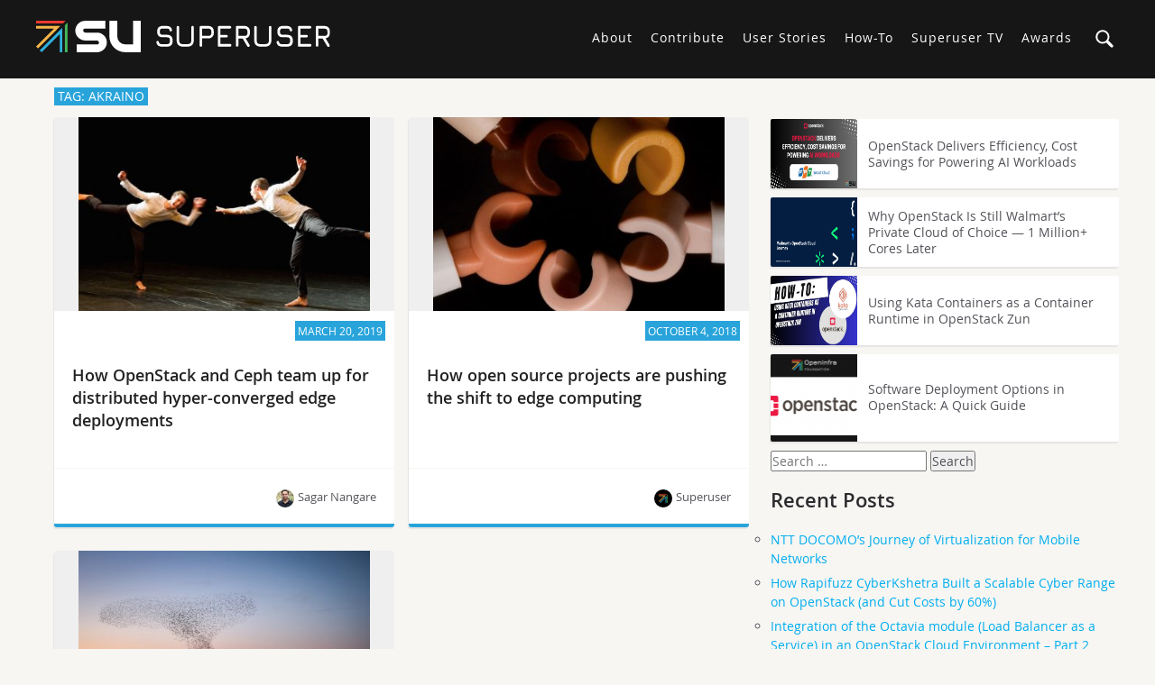

--- FILE ---
content_type: text/html; charset=UTF-8
request_url: https://superuser.openinfra.org/articles/tag/akraino/
body_size: 13950
content:
<!DOCTYPE html>
<html lang="en-US">
<head>
<meta charset="UTF-8">
<meta name="viewport" content="width=device-width, initial-scale=1">
<link rel="profile" href="http://gmpg.org/xfn/11">
<link rel="pingback" href="https://superuser.openinfra.org/xmlrpc.php">
<link rel="icon" type="image/x-icon" href="https://superuser.openinfra.org/wp-content/themes/superuser/images/favicon.ico">
<!--
<script type="text/javascript" src="//use.typekit.net/kwc8mda.js"></script>
<script type="text/javascript">try{Typekit.load();}catch(e){}</script>
-->
<link rel="stylesheet" href="https://superuser.openinfra.org/wp-content/themes/superuser/js/highlight/styles/default.css">
<script src="https://superuser.openinfra.org/wp-content/themes/superuser/js/highlight/highlight.pack.js"></script>
<script>hljs.initHighlightingOnLoad();</script>
<meta name='robots' content='index, follow, max-image-preview:large, max-snippet:-1, max-video-preview:-1' />

	<!-- This site is optimized with the Yoast SEO plugin v21.1 - https://yoast.com/wordpress/plugins/seo/ -->
	<title>Akraino Archives - Superuser</title>
	<link rel="canonical" href="https://superuser.openinfra.org/articles/tag/akraino/" />
	<meta property="og:locale" content="en_US" />
	<meta property="og:type" content="article" />
	<meta property="og:title" content="Akraino Archives - Superuser" />
	<meta property="og:url" content="https://superuser.openinfra.org/articles/tag/akraino/" />
	<meta property="og:site_name" content="Superuser" />
	<meta property="og:image" content="https://superuser.openinfra.org/wp-content/uploads/2023/08/superuser-og-generic.png" />
	<meta property="og:image:width" content="1200" />
	<meta property="og:image:height" content="900" />
	<meta property="og:image:type" content="image/png" />
	<meta name="twitter:card" content="summary_large_image" />
	<meta name="twitter:site" content="@openinfradev" />
	<script type="application/ld+json" class="yoast-schema-graph">{"@context":"https://schema.org","@graph":[{"@type":"CollectionPage","@id":"https://superuser.openinfra.org/articles/tag/akraino/","url":"https://superuser.openinfra.org/articles/tag/akraino/","name":"Akraino Archives - Superuser","isPartOf":{"@id":"https://superuser.openinfra.org/#website"},"primaryImageOfPage":{"@id":"https://superuser.openinfra.org/articles/tag/akraino/#primaryimage"},"image":{"@id":"https://superuser.openinfra.org/articles/tag/akraino/#primaryimage"},"thumbnailUrl":"https://superuser.openinfra.org/wp-content/uploads/2017/03/22434721265_b181c60451_z.jpg","breadcrumb":{"@id":"https://superuser.openinfra.org/articles/tag/akraino/#breadcrumb"},"inLanguage":"en-US"},{"@type":"ImageObject","inLanguage":"en-US","@id":"https://superuser.openinfra.org/articles/tag/akraino/#primaryimage","url":"https://superuser.openinfra.org/wp-content/uploads/2017/03/22434721265_b181c60451_z.jpg","contentUrl":"https://superuser.openinfra.org/wp-content/uploads/2017/03/22434721265_b181c60451_z.jpg","width":1908,"height":1125},{"@type":"BreadcrumbList","@id":"https://superuser.openinfra.org/articles/tag/akraino/#breadcrumb","itemListElement":[{"@type":"ListItem","position":1,"name":"Home","item":"https://superuser.openinfra.org/"},{"@type":"ListItem","position":2,"name":"Akraino"}]},{"@type":"WebSite","@id":"https://superuser.openinfra.org/#website","url":"https://superuser.openinfra.org/","name":"Superuser","description":"Superuser is a publication about the open infrastructure stack including Ceph, Cloud Foundry, Kata Containers, Kubernetes, OpenStack, OPNFV, OVS, Zuul, StarlingX and more.","publisher":{"@id":"https://superuser.openinfra.org/#organization"},"potentialAction":[{"@type":"SearchAction","target":{"@type":"EntryPoint","urlTemplate":"https://superuser.openinfra.org/?s={search_term_string}"},"query-input":"required name=search_term_string"}],"inLanguage":"en-US"},{"@type":"Organization","@id":"https://superuser.openinfra.org/#organization","name":"Superuser","url":"https://superuser.openinfra.org/","logo":{"@type":"ImageObject","inLanguage":"en-US","@id":"https://superuser.openinfra.org/#/schema/logo/image/","url":"https://superuser.openinfra.dev/wp-content/uploads/2017/11/superuser-og-generic-b55346991600aae5ea6737fdc6a81d11.png","contentUrl":"https://superuser.openinfra.dev/wp-content/uploads/2017/11/superuser-og-generic-b55346991600aae5ea6737fdc6a81d11.png","width":1200,"height":900,"caption":"Superuser"},"image":{"@id":"https://superuser.openinfra.org/#/schema/logo/image/"},"sameAs":["https://www.facebook.com/openinfradev","https://twitter.com/openinfradev","https://www.linkedin.com/company/open-infrastructure-foundation"]}]}</script>
	<!-- / Yoast SEO plugin. -->


<link rel='dns-prefetch' href='//superuser.openinfra.org' />
<link rel='dns-prefetch' href='//ws.sharethis.com' />
<link rel="alternate" type="application/rss+xml" title="Superuser &raquo; Feed" href="https://superuser.openinfra.org/feed/" />
<link rel="alternate" type="application/rss+xml" title="Superuser &raquo; Comments Feed" href="https://superuser.openinfra.org/comments/feed/" />
<link rel="alternate" type="application/rss+xml" title="Superuser &raquo; Akraino Tag Feed" href="https://superuser.openinfra.org/articles/tag/akraino/feed/" />
		<!-- This site uses the Google Analytics by MonsterInsights plugin v8.19 - Using Analytics tracking - https://www.monsterinsights.com/ -->
							<script src="//www.googletagmanager.com/gtag/js?id=G-7QLCT0JK9X"  data-cfasync="false" data-wpfc-render="false" type="text/javascript" async></script>
			<script data-cfasync="false" data-wpfc-render="false" type="text/javascript">
				var mi_version = '8.19';
				var mi_track_user = true;
				var mi_no_track_reason = '';
				
								var disableStrs = [
										'ga-disable-G-7QLCT0JK9X',
									];

				/* Function to detect opted out users */
				function __gtagTrackerIsOptedOut() {
					for (var index = 0; index < disableStrs.length; index++) {
						if (document.cookie.indexOf(disableStrs[index] + '=true') > -1) {
							return true;
						}
					}

					return false;
				}

				/* Disable tracking if the opt-out cookie exists. */
				if (__gtagTrackerIsOptedOut()) {
					for (var index = 0; index < disableStrs.length; index++) {
						window[disableStrs[index]] = true;
					}
				}

				/* Opt-out function */
				function __gtagTrackerOptout() {
					for (var index = 0; index < disableStrs.length; index++) {
						document.cookie = disableStrs[index] + '=true; expires=Thu, 31 Dec 2099 23:59:59 UTC; path=/';
						window[disableStrs[index]] = true;
					}
				}

				if ('undefined' === typeof gaOptout) {
					function gaOptout() {
						__gtagTrackerOptout();
					}
				}
								window.dataLayer = window.dataLayer || [];

				window.MonsterInsightsDualTracker = {
					helpers: {},
					trackers: {},
				};
				if (mi_track_user) {
					function __gtagDataLayer() {
						dataLayer.push(arguments);
					}

					function __gtagTracker(type, name, parameters) {
						if (!parameters) {
							parameters = {};
						}

						if (parameters.send_to) {
							__gtagDataLayer.apply(null, arguments);
							return;
						}

						if (type === 'event') {
														parameters.send_to = monsterinsights_frontend.v4_id;
							var hookName = name;
							if (typeof parameters['event_category'] !== 'undefined') {
								hookName = parameters['event_category'] + ':' + name;
							}

							if (typeof MonsterInsightsDualTracker.trackers[hookName] !== 'undefined') {
								MonsterInsightsDualTracker.trackers[hookName](parameters);
							} else {
								__gtagDataLayer('event', name, parameters);
							}
							
						} else {
							__gtagDataLayer.apply(null, arguments);
						}
					}

					__gtagTracker('js', new Date());
					__gtagTracker('set', {
						'developer_id.dZGIzZG': true,
											});
										__gtagTracker('config', 'G-7QLCT0JK9X', {"forceSSL":"true","anonymize_ip":"true"} );
															window.gtag = __gtagTracker;										(function () {
						/* https://developers.google.com/analytics/devguides/collection/analyticsjs/ */
						/* ga and __gaTracker compatibility shim. */
						var noopfn = function () {
							return null;
						};
						var newtracker = function () {
							return new Tracker();
						};
						var Tracker = function () {
							return null;
						};
						var p = Tracker.prototype;
						p.get = noopfn;
						p.set = noopfn;
						p.send = function () {
							var args = Array.prototype.slice.call(arguments);
							args.unshift('send');
							__gaTracker.apply(null, args);
						};
						var __gaTracker = function () {
							var len = arguments.length;
							if (len === 0) {
								return;
							}
							var f = arguments[len - 1];
							if (typeof f !== 'object' || f === null || typeof f.hitCallback !== 'function') {
								if ('send' === arguments[0]) {
									var hitConverted, hitObject = false, action;
									if ('event' === arguments[1]) {
										if ('undefined' !== typeof arguments[3]) {
											hitObject = {
												'eventAction': arguments[3],
												'eventCategory': arguments[2],
												'eventLabel': arguments[4],
												'value': arguments[5] ? arguments[5] : 1,
											}
										}
									}
									if ('pageview' === arguments[1]) {
										if ('undefined' !== typeof arguments[2]) {
											hitObject = {
												'eventAction': 'page_view',
												'page_path': arguments[2],
											}
										}
									}
									if (typeof arguments[2] === 'object') {
										hitObject = arguments[2];
									}
									if (typeof arguments[5] === 'object') {
										Object.assign(hitObject, arguments[5]);
									}
									if ('undefined' !== typeof arguments[1].hitType) {
										hitObject = arguments[1];
										if ('pageview' === hitObject.hitType) {
											hitObject.eventAction = 'page_view';
										}
									}
									if (hitObject) {
										action = 'timing' === arguments[1].hitType ? 'timing_complete' : hitObject.eventAction;
										hitConverted = mapArgs(hitObject);
										__gtagTracker('event', action, hitConverted);
									}
								}
								return;
							}

							function mapArgs(args) {
								var arg, hit = {};
								var gaMap = {
									'eventCategory': 'event_category',
									'eventAction': 'event_action',
									'eventLabel': 'event_label',
									'eventValue': 'event_value',
									'nonInteraction': 'non_interaction',
									'timingCategory': 'event_category',
									'timingVar': 'name',
									'timingValue': 'value',
									'timingLabel': 'event_label',
									'page': 'page_path',
									'location': 'page_location',
									'title': 'page_title',
								};
								for (arg in args) {
																		if (!(!args.hasOwnProperty(arg) || !gaMap.hasOwnProperty(arg))) {
										hit[gaMap[arg]] = args[arg];
									} else {
										hit[arg] = args[arg];
									}
								}
								return hit;
							}

							try {
								f.hitCallback();
							} catch (ex) {
							}
						};
						__gaTracker.create = newtracker;
						__gaTracker.getByName = newtracker;
						__gaTracker.getAll = function () {
							return [];
						};
						__gaTracker.remove = noopfn;
						__gaTracker.loaded = true;
						window['__gaTracker'] = __gaTracker;
					})();
									} else {
										console.log("");
					(function () {
						function __gtagTracker() {
							return null;
						}

						window['__gtagTracker'] = __gtagTracker;
						window['gtag'] = __gtagTracker;
					})();
									}
			</script>
				<!-- / Google Analytics by MonsterInsights -->
		<style id='wp-img-auto-sizes-contain-inline-css' type='text/css'>
img:is([sizes=auto i],[sizes^="auto," i]){contain-intrinsic-size:3000px 1500px}
/*# sourceURL=wp-img-auto-sizes-contain-inline-css */
</style>
<link rel='stylesheet' id='pmzez-page-lazy-loader-css-active-css' href='https://superuser.openinfra.org/wp-content/plugins/pmzez-page-loader/css/nprogress.css?ver=20250225' type='text/css' media='all' />
<link rel='stylesheet' id='pbd-alp-style-css' href='https://superuser.openinfra.org/wp-content/plugins/pbd-ajax-load-posts/css/style.css?ver=20250225' type='text/css' media='all' />
<style id='wp-emoji-styles-inline-css' type='text/css'>

	img.wp-smiley, img.emoji {
		display: inline !important;
		border: none !important;
		box-shadow: none !important;
		height: 1em !important;
		width: 1em !important;
		margin: 0 0.07em !important;
		vertical-align: -0.1em !important;
		background: none !important;
		padding: 0 !important;
	}
/*# sourceURL=wp-emoji-styles-inline-css */
</style>
<style id='wp-block-library-inline-css' type='text/css'>
:root{--wp-block-synced-color:#7a00df;--wp-block-synced-color--rgb:122,0,223;--wp-bound-block-color:var(--wp-block-synced-color);--wp-editor-canvas-background:#ddd;--wp-admin-theme-color:#007cba;--wp-admin-theme-color--rgb:0,124,186;--wp-admin-theme-color-darker-10:#006ba1;--wp-admin-theme-color-darker-10--rgb:0,107,160.5;--wp-admin-theme-color-darker-20:#005a87;--wp-admin-theme-color-darker-20--rgb:0,90,135;--wp-admin-border-width-focus:2px}@media (min-resolution:192dpi){:root{--wp-admin-border-width-focus:1.5px}}.wp-element-button{cursor:pointer}:root .has-very-light-gray-background-color{background-color:#eee}:root .has-very-dark-gray-background-color{background-color:#313131}:root .has-very-light-gray-color{color:#eee}:root .has-very-dark-gray-color{color:#313131}:root .has-vivid-green-cyan-to-vivid-cyan-blue-gradient-background{background:linear-gradient(135deg,#00d084,#0693e3)}:root .has-purple-crush-gradient-background{background:linear-gradient(135deg,#34e2e4,#4721fb 50%,#ab1dfe)}:root .has-hazy-dawn-gradient-background{background:linear-gradient(135deg,#faaca8,#dad0ec)}:root .has-subdued-olive-gradient-background{background:linear-gradient(135deg,#fafae1,#67a671)}:root .has-atomic-cream-gradient-background{background:linear-gradient(135deg,#fdd79a,#004a59)}:root .has-nightshade-gradient-background{background:linear-gradient(135deg,#330968,#31cdcf)}:root .has-midnight-gradient-background{background:linear-gradient(135deg,#020381,#2874fc)}:root{--wp--preset--font-size--normal:16px;--wp--preset--font-size--huge:42px}.has-regular-font-size{font-size:1em}.has-larger-font-size{font-size:2.625em}.has-normal-font-size{font-size:var(--wp--preset--font-size--normal)}.has-huge-font-size{font-size:var(--wp--preset--font-size--huge)}.has-text-align-center{text-align:center}.has-text-align-left{text-align:left}.has-text-align-right{text-align:right}.has-fit-text{white-space:nowrap!important}#end-resizable-editor-section{display:none}.aligncenter{clear:both}.items-justified-left{justify-content:flex-start}.items-justified-center{justify-content:center}.items-justified-right{justify-content:flex-end}.items-justified-space-between{justify-content:space-between}.screen-reader-text{border:0;clip-path:inset(50%);height:1px;margin:-1px;overflow:hidden;padding:0;position:absolute;width:1px;word-wrap:normal!important}.screen-reader-text:focus{background-color:#ddd;clip-path:none;color:#444;display:block;font-size:1em;height:auto;left:5px;line-height:normal;padding:15px 23px 14px;text-decoration:none;top:5px;width:auto;z-index:100000}html :where(.has-border-color){border-style:solid}html :where([style*=border-top-color]){border-top-style:solid}html :where([style*=border-right-color]){border-right-style:solid}html :where([style*=border-bottom-color]){border-bottom-style:solid}html :where([style*=border-left-color]){border-left-style:solid}html :where([style*=border-width]){border-style:solid}html :where([style*=border-top-width]){border-top-style:solid}html :where([style*=border-right-width]){border-right-style:solid}html :where([style*=border-bottom-width]){border-bottom-style:solid}html :where([style*=border-left-width]){border-left-style:solid}html :where(img[class*=wp-image-]){height:auto;max-width:100%}:where(figure){margin:0 0 1em}html :where(.is-position-sticky){--wp-admin--admin-bar--position-offset:var(--wp-admin--admin-bar--height,0px)}@media screen and (max-width:600px){html :where(.is-position-sticky){--wp-admin--admin-bar--position-offset:0px}}
.has-text-align-justify{text-align:justify;}

/*# sourceURL=wp-block-library-inline-css */
</style><style id='global-styles-inline-css' type='text/css'>
:root{--wp--preset--aspect-ratio--square: 1;--wp--preset--aspect-ratio--4-3: 4/3;--wp--preset--aspect-ratio--3-4: 3/4;--wp--preset--aspect-ratio--3-2: 3/2;--wp--preset--aspect-ratio--2-3: 2/3;--wp--preset--aspect-ratio--16-9: 16/9;--wp--preset--aspect-ratio--9-16: 9/16;--wp--preset--color--black: #000000;--wp--preset--color--cyan-bluish-gray: #abb8c3;--wp--preset--color--white: #ffffff;--wp--preset--color--pale-pink: #f78da7;--wp--preset--color--vivid-red: #cf2e2e;--wp--preset--color--luminous-vivid-orange: #ff6900;--wp--preset--color--luminous-vivid-amber: #fcb900;--wp--preset--color--light-green-cyan: #7bdcb5;--wp--preset--color--vivid-green-cyan: #00d084;--wp--preset--color--pale-cyan-blue: #8ed1fc;--wp--preset--color--vivid-cyan-blue: #0693e3;--wp--preset--color--vivid-purple: #9b51e0;--wp--preset--gradient--vivid-cyan-blue-to-vivid-purple: linear-gradient(135deg,rgb(6,147,227) 0%,rgb(155,81,224) 100%);--wp--preset--gradient--light-green-cyan-to-vivid-green-cyan: linear-gradient(135deg,rgb(122,220,180) 0%,rgb(0,208,130) 100%);--wp--preset--gradient--luminous-vivid-amber-to-luminous-vivid-orange: linear-gradient(135deg,rgb(252,185,0) 0%,rgb(255,105,0) 100%);--wp--preset--gradient--luminous-vivid-orange-to-vivid-red: linear-gradient(135deg,rgb(255,105,0) 0%,rgb(207,46,46) 100%);--wp--preset--gradient--very-light-gray-to-cyan-bluish-gray: linear-gradient(135deg,rgb(238,238,238) 0%,rgb(169,184,195) 100%);--wp--preset--gradient--cool-to-warm-spectrum: linear-gradient(135deg,rgb(74,234,220) 0%,rgb(151,120,209) 20%,rgb(207,42,186) 40%,rgb(238,44,130) 60%,rgb(251,105,98) 80%,rgb(254,248,76) 100%);--wp--preset--gradient--blush-light-purple: linear-gradient(135deg,rgb(255,206,236) 0%,rgb(152,150,240) 100%);--wp--preset--gradient--blush-bordeaux: linear-gradient(135deg,rgb(254,205,165) 0%,rgb(254,45,45) 50%,rgb(107,0,62) 100%);--wp--preset--gradient--luminous-dusk: linear-gradient(135deg,rgb(255,203,112) 0%,rgb(199,81,192) 50%,rgb(65,88,208) 100%);--wp--preset--gradient--pale-ocean: linear-gradient(135deg,rgb(255,245,203) 0%,rgb(182,227,212) 50%,rgb(51,167,181) 100%);--wp--preset--gradient--electric-grass: linear-gradient(135deg,rgb(202,248,128) 0%,rgb(113,206,126) 100%);--wp--preset--gradient--midnight: linear-gradient(135deg,rgb(2,3,129) 0%,rgb(40,116,252) 100%);--wp--preset--font-size--small: 13px;--wp--preset--font-size--medium: 20px;--wp--preset--font-size--large: 36px;--wp--preset--font-size--x-large: 42px;--wp--preset--spacing--20: 0.44rem;--wp--preset--spacing--30: 0.67rem;--wp--preset--spacing--40: 1rem;--wp--preset--spacing--50: 1.5rem;--wp--preset--spacing--60: 2.25rem;--wp--preset--spacing--70: 3.38rem;--wp--preset--spacing--80: 5.06rem;--wp--preset--shadow--natural: 6px 6px 9px rgba(0, 0, 0, 0.2);--wp--preset--shadow--deep: 12px 12px 50px rgba(0, 0, 0, 0.4);--wp--preset--shadow--sharp: 6px 6px 0px rgba(0, 0, 0, 0.2);--wp--preset--shadow--outlined: 6px 6px 0px -3px rgb(255, 255, 255), 6px 6px rgb(0, 0, 0);--wp--preset--shadow--crisp: 6px 6px 0px rgb(0, 0, 0);}:where(.is-layout-flex){gap: 0.5em;}:where(.is-layout-grid){gap: 0.5em;}body .is-layout-flex{display: flex;}.is-layout-flex{flex-wrap: wrap;align-items: center;}.is-layout-flex > :is(*, div){margin: 0;}body .is-layout-grid{display: grid;}.is-layout-grid > :is(*, div){margin: 0;}:where(.wp-block-columns.is-layout-flex){gap: 2em;}:where(.wp-block-columns.is-layout-grid){gap: 2em;}:where(.wp-block-post-template.is-layout-flex){gap: 1.25em;}:where(.wp-block-post-template.is-layout-grid){gap: 1.25em;}.has-black-color{color: var(--wp--preset--color--black) !important;}.has-cyan-bluish-gray-color{color: var(--wp--preset--color--cyan-bluish-gray) !important;}.has-white-color{color: var(--wp--preset--color--white) !important;}.has-pale-pink-color{color: var(--wp--preset--color--pale-pink) !important;}.has-vivid-red-color{color: var(--wp--preset--color--vivid-red) !important;}.has-luminous-vivid-orange-color{color: var(--wp--preset--color--luminous-vivid-orange) !important;}.has-luminous-vivid-amber-color{color: var(--wp--preset--color--luminous-vivid-amber) !important;}.has-light-green-cyan-color{color: var(--wp--preset--color--light-green-cyan) !important;}.has-vivid-green-cyan-color{color: var(--wp--preset--color--vivid-green-cyan) !important;}.has-pale-cyan-blue-color{color: var(--wp--preset--color--pale-cyan-blue) !important;}.has-vivid-cyan-blue-color{color: var(--wp--preset--color--vivid-cyan-blue) !important;}.has-vivid-purple-color{color: var(--wp--preset--color--vivid-purple) !important;}.has-black-background-color{background-color: var(--wp--preset--color--black) !important;}.has-cyan-bluish-gray-background-color{background-color: var(--wp--preset--color--cyan-bluish-gray) !important;}.has-white-background-color{background-color: var(--wp--preset--color--white) !important;}.has-pale-pink-background-color{background-color: var(--wp--preset--color--pale-pink) !important;}.has-vivid-red-background-color{background-color: var(--wp--preset--color--vivid-red) !important;}.has-luminous-vivid-orange-background-color{background-color: var(--wp--preset--color--luminous-vivid-orange) !important;}.has-luminous-vivid-amber-background-color{background-color: var(--wp--preset--color--luminous-vivid-amber) !important;}.has-light-green-cyan-background-color{background-color: var(--wp--preset--color--light-green-cyan) !important;}.has-vivid-green-cyan-background-color{background-color: var(--wp--preset--color--vivid-green-cyan) !important;}.has-pale-cyan-blue-background-color{background-color: var(--wp--preset--color--pale-cyan-blue) !important;}.has-vivid-cyan-blue-background-color{background-color: var(--wp--preset--color--vivid-cyan-blue) !important;}.has-vivid-purple-background-color{background-color: var(--wp--preset--color--vivid-purple) !important;}.has-black-border-color{border-color: var(--wp--preset--color--black) !important;}.has-cyan-bluish-gray-border-color{border-color: var(--wp--preset--color--cyan-bluish-gray) !important;}.has-white-border-color{border-color: var(--wp--preset--color--white) !important;}.has-pale-pink-border-color{border-color: var(--wp--preset--color--pale-pink) !important;}.has-vivid-red-border-color{border-color: var(--wp--preset--color--vivid-red) !important;}.has-luminous-vivid-orange-border-color{border-color: var(--wp--preset--color--luminous-vivid-orange) !important;}.has-luminous-vivid-amber-border-color{border-color: var(--wp--preset--color--luminous-vivid-amber) !important;}.has-light-green-cyan-border-color{border-color: var(--wp--preset--color--light-green-cyan) !important;}.has-vivid-green-cyan-border-color{border-color: var(--wp--preset--color--vivid-green-cyan) !important;}.has-pale-cyan-blue-border-color{border-color: var(--wp--preset--color--pale-cyan-blue) !important;}.has-vivid-cyan-blue-border-color{border-color: var(--wp--preset--color--vivid-cyan-blue) !important;}.has-vivid-purple-border-color{border-color: var(--wp--preset--color--vivid-purple) !important;}.has-vivid-cyan-blue-to-vivid-purple-gradient-background{background: var(--wp--preset--gradient--vivid-cyan-blue-to-vivid-purple) !important;}.has-light-green-cyan-to-vivid-green-cyan-gradient-background{background: var(--wp--preset--gradient--light-green-cyan-to-vivid-green-cyan) !important;}.has-luminous-vivid-amber-to-luminous-vivid-orange-gradient-background{background: var(--wp--preset--gradient--luminous-vivid-amber-to-luminous-vivid-orange) !important;}.has-luminous-vivid-orange-to-vivid-red-gradient-background{background: var(--wp--preset--gradient--luminous-vivid-orange-to-vivid-red) !important;}.has-very-light-gray-to-cyan-bluish-gray-gradient-background{background: var(--wp--preset--gradient--very-light-gray-to-cyan-bluish-gray) !important;}.has-cool-to-warm-spectrum-gradient-background{background: var(--wp--preset--gradient--cool-to-warm-spectrum) !important;}.has-blush-light-purple-gradient-background{background: var(--wp--preset--gradient--blush-light-purple) !important;}.has-blush-bordeaux-gradient-background{background: var(--wp--preset--gradient--blush-bordeaux) !important;}.has-luminous-dusk-gradient-background{background: var(--wp--preset--gradient--luminous-dusk) !important;}.has-pale-ocean-gradient-background{background: var(--wp--preset--gradient--pale-ocean) !important;}.has-electric-grass-gradient-background{background: var(--wp--preset--gradient--electric-grass) !important;}.has-midnight-gradient-background{background: var(--wp--preset--gradient--midnight) !important;}.has-small-font-size{font-size: var(--wp--preset--font-size--small) !important;}.has-medium-font-size{font-size: var(--wp--preset--font-size--medium) !important;}.has-large-font-size{font-size: var(--wp--preset--font-size--large) !important;}.has-x-large-font-size{font-size: var(--wp--preset--font-size--x-large) !important;}
/*# sourceURL=global-styles-inline-css */
</style>

<style id='classic-theme-styles-inline-css' type='text/css'>
/*! This file is auto-generated */
.wp-block-button__link{color:#fff;background-color:#32373c;border-radius:9999px;box-shadow:none;text-decoration:none;padding:calc(.667em + 2px) calc(1.333em + 2px);font-size:1.125em}.wp-block-file__button{background:#32373c;color:#fff;text-decoration:none}
/*# sourceURL=/wp-includes/css/classic-themes.min.css */
</style>
<link rel='stylesheet' id='cforms2-css' href='https://superuser.openinfra.org/wp-content/plugins/cforms2/styling/minimal.css?ver=20250225' type='text/css' media='all' />
<link rel='stylesheet' id='responsive-lightbox-swipebox-css' href='https://superuser.openinfra.org/wp-content/plugins/responsive-lightbox/assets/swipebox/swipebox.min.css?ver=20250225' type='text/css' media='all' />
<link rel='stylesheet' id='superuser-style-css' href='https://superuser.openinfra.org/wp-content/themes/superuser/style.css?ver=20250225' type='text/css' media='all' />
<link rel='stylesheet' id='jetpack_css-css' href='https://superuser.openinfra.org/wp-content/plugins/jetpack/css/jetpack.css?ver=20250225' type='text/css' media='all' />
<script type="text/javascript" src="https://superuser.openinfra.org/wp-includes/js/jquery/jquery.min.js?ver=20250225" id="jquery-core-js"></script>
<script type="text/javascript" src="https://superuser.openinfra.org/wp-includes/js/jquery/jquery-migrate.min.js?ver=20250225" id="jquery-migrate-js"></script>
<script type="text/javascript" src="https://superuser.openinfra.org/wp-content/plugins/pmzez-page-loader/js/nprogress.js?ver=20250225" id="pmzez-page-lazy-loader-main-js-active-js"></script>
<script type="text/javascript" src="https://superuser.openinfra.org/wp-content/plugins/google-analytics-for-wordpress/assets/js/frontend-gtag.min.js?ver=20250225" id="monsterinsights-frontend-script-js"></script>
<script data-cfasync="false" data-wpfc-render="false" type="text/javascript" id='monsterinsights-frontend-script-js-extra'>/* <![CDATA[ */
var monsterinsights_frontend = {"js_events_tracking":"true","download_extensions":"doc,pdf,ppt,zip,xls,docx,pptx,xlsx","inbound_paths":"[]","home_url":"https:\/\/superuser.openinfra.org","hash_tracking":"false","v4_id":"G-7QLCT0JK9X"};/* ]]> */
</script>
<script type="text/javascript" id="cforms2-js-extra">
/* <![CDATA[ */
var cforms2_ajax = {"url":"https://superuser.openinfra.org/wp-admin/admin-ajax.php","nonces":{"submitcform":"6ad2bd2a6a"}};
//# sourceURL=cforms2-js-extra
/* ]]> */
</script>
<script type="text/javascript" src="https://superuser.openinfra.org/wp-content/plugins/cforms2/js/cforms.js?ver=20250225" id="cforms2-js"></script>
<script type="text/javascript" src="https://superuser.openinfra.org/wp-content/plugins/responsive-lightbox/assets/swipebox/jquery.swipebox.min.js?ver=20250225" id="responsive-lightbox-swipebox-js"></script>
<script type="text/javascript" src="https://superuser.openinfra.org/wp-includes/js/underscore.min.js?ver=20250225" id="underscore-js"></script>
<script type="text/javascript" src="https://superuser.openinfra.org/wp-content/plugins/responsive-lightbox/assets/infinitescroll/infinite-scroll.pkgd.min.js?ver=20250225" id="responsive-lightbox-infinite-scroll-js"></script>
<script type="text/javascript" id="responsive-lightbox-js-before">
/* <![CDATA[ */
var rlArgs = {"script":"swipebox","selector":"lightbox","customEvents":"","activeGalleries":true,"animation":true,"hideCloseButtonOnMobile":false,"removeBarsOnMobile":false,"hideBars":true,"hideBarsDelay":5000,"videoMaxWidth":1080,"useSVG":true,"loopAtEnd":false,"woocommerce_gallery":false,"ajaxurl":"https:\/\/superuser.openinfra.org\/wp-admin\/admin-ajax.php","nonce":"b669e9859f","preview":false,"postId":15482,"scriptExtension":false};

//# sourceURL=responsive-lightbox-js-before
/* ]]> */
</script>
<script type="text/javascript" src="https://superuser.openinfra.org/wp-content/plugins/responsive-lightbox/js/front.js?ver=20250225" id="responsive-lightbox-js"></script>
<script id='st_insights_js' type="text/javascript" src="https://ws.sharethis.com/button/st_insights.js?publisher=4d48b7c5-0ae3-43d4-bfbe-3ff8c17a8ae6&amp;product=simpleshare&amp;ver=20250225" id="ssba-sharethis-js"></script>
<link rel="https://api.w.org/" href="https://superuser.openinfra.org/wp-json/" /><link rel="alternate" title="JSON" type="application/json" href="https://superuser.openinfra.org/wp-json/wp/v2/tags/579" /><link rel="EditURI" type="application/rsd+xml" title="RSD" href="https://superuser.openinfra.org/xmlrpc.php?rsd" />
<meta name="generator" content="WordPress 6.9" />
<meta name="cdp-version" content="1.4.3" />		<style type="text/css" id="wp-custom-css">
			.cform {margin: 10px auto 0 auto; max-width:100%;}
.cform select {width: 200px; max-width:100%;}
.cform .sendbutton {color:#000;}
.cform input,
.cform textarea,
.cform select {color:#000;}
.cform .single, .cform .area {width:100%;}
.cform .cf-sb {width: 100%; text-align: center;}
.article-body pre {
	background-color: #212121;
	color: #fff;
	padding: 8px;
	margin: 0 0 1em 0;
}
.article-body li pre {
    margin: 0 0 1em 0;
}

@media only screen and (min-width: 960px) {
.article-card .cover-image {
		max-height: 190px;
    object-fit: contain;
    background: #efefef;
}
}
@media only screen and (min-width: 1260px) {
.article-card .cover-image {
		max-height: 215px;
}
}		</style>
		
</head>

<body class="archive tag tag-akraino tag-579 wp-theme-superuser group-blog hfeed">
<div id="page" class="site">
	<header class="page-header">
		<div class="page-header-container container">
			<div class="logo">
				<a href="/">
					<img src="https://superuser.openinfra.org/wp-content/themes/superuser/images/superuser-logo.svg" class="logomark" alt="&gt; Superuser">
				</a>
			</div>

			<nav>
				<div class="menu-main-menu-container"><ul id="primary-nav" class="menu"><li id="menu-item-74" class="menu-item menu-item-type-post_type menu-item-object-page menu-item-74"><a href="https://superuser.openinfra.org/about/">About</a></li>
<li id="menu-item-18580" class="menu-item menu-item-type-post_type menu-item-object-page menu-item-has-children menu-item-18580"><a href="https://superuser.openinfra.org/contribute/">Contribute</a>
<ul class="sub-menu">
	<li id="menu-item-18581" class="menu-item menu-item-type-post_type menu-item-object-page menu-item-18581"><a href="https://superuser.openinfra.org/editorial-guidelines/">Editorial Guidelines</a></li>
	<li id="menu-item-18582" class="menu-item menu-item-type-post_type menu-item-object-page menu-item-18582"><a href="https://superuser.openinfra.org/style-guide/">Style Guide</a></li>
</ul>
</li>
<li id="menu-item-10" class="menu-item menu-item-type-taxonomy menu-item-object-category menu-item-10"><a href="https://superuser.openinfra.org/section/user-stories/">User Stories</a></li>
<li id="menu-item-8" class="menu-item menu-item-type-taxonomy menu-item-object-category menu-item-8"><a href="https://superuser.openinfra.org/section/how-to/">How-To</a></li>
<li id="menu-item-9" class="menu-item menu-item-type-taxonomy menu-item-object-category menu-item-9"><a href="https://superuser.openinfra.org/section/superuser-tv/">Superuser TV</a></li>
<li id="menu-item-71" class="menu-item menu-item-type-post_type menu-item-object-page menu-item-71"><a href="https://superuser.openinfra.org/awards/">Awards</a></li>
<li><a id="search-link" class="search-link" href="https://superuser.openinfra.org/"><img class="icon-search" src="https://superuser.openinfra.org/wp-content/themes/superuser/images/search-icon-white.svg" alt="Search icon white"></a></li></ul></div>				<a href="#primary-nav" class="nav-toggle">Menu</a>
			</nav>
			
			<div id="search-container" class="container search-container icon-search-hidden">
				<form role="search" method="get" id="nav-search-form" class="search-form" action="https://superuser.openinfra.org/">
					<img class="nav-search-icon icon-search" src="https://superuser.openinfra.org/wp-content/themes/superuser/images/search-icon-navy.svg" alt="Search icon navy">
					<input type="text" required="required" placeholder="Type to search" name="s" id="nav-search-text-box" class="search-text-field" autocomplete="off">
					<input type="submit" value="Search" class="button">
				</form>
			</div>
		</div>
	</header>
	<div id="content" class="site-content">

	<main id="main" class="site-main" role="main">
		<div class="container main-container">
			<div class="grid">
				<div class="col col--2-of-3">
										<header>
							<div class="article-category">
								<span>Tag: Akraino</span>
							</div>
						</header>
											<div class="main-grid"> 
							<ul class="articles-list">
							<li id="post-15482" class="card-container col post-15482 post type-post status-publish format-standard has-post-thumbnail hentry category-featured category-how-to category-news tag-akraino tag-ceph tag-edge-computing tag-openstack tag-tripleo" >
	<div class="article-card">
		<a href="https://superuser.openinfra.org/articles/how-openstack-and-ceph-team-up-for-distributed-hyper-converged-edge-deployments/">
			<div class="article-cover">
				<img src="https://superuser.openinfra.org/wp-content/uploads/2017/03/22434721265_b181c60451_z-387x258.jpg" class="cover-image" alt="How OpenStack and Ceph team up for distributed hyper-converged edge deployments">
				<div class="date">
					March 20, 2019				</div>
			</div>
			<div class="content">
				<h3>How OpenStack and Ceph team up for distributed hyper-converged edge deployments</h3>
			</div>
			<div class="rider">
				<p>A look inside Red Hat&#8217;s innovative solution.</p>
			</div>
			<div class="metadata">
				<div class="author">
					<div class="author-name"><img width="20" height="20" src="https://superuser.openinfra.org/wp-content/uploads/2019/03/Sagar-Nangare-32x32.jpeg" class="avatar-20" alt="" decoding="async" srcset="https://superuser.openinfra.org/wp-content/uploads/2019/03/Sagar-Nangare-32x32.jpeg 32w, https://superuser.openinfra.org/wp-content/uploads/2019/03/Sagar-Nangare-97x97.jpeg 97w, https://superuser.openinfra.org/wp-content/uploads/2019/03/Sagar-Nangare-50x50.jpeg 50w, https://superuser.openinfra.org/wp-content/uploads/2019/03/Sagar-Nangare-64x64.jpeg 64w, https://superuser.openinfra.org/wp-content/uploads/2019/03/Sagar-Nangare-96x96.jpeg 96w, https://superuser.openinfra.org/wp-content/uploads/2019/03/Sagar-Nangare-128x128.jpeg 128w, https://superuser.openinfra.org/wp-content/uploads/2019/03/Sagar-Nangare.jpeg 200w" sizes="(max-width: 20px) 100vw, 20px" />Sagar Nangare</div>				</div>	
			</div>
		</a>
	</div>
</li><li id="post-13428" class="card-container col post-13428 post type-post status-publish format-standard has-post-thumbnail hentry category-news tag-airship tag-akraino tag-edge tag-starlingx" >
	<div class="article-card">
		<a href="https://superuser.openinfra.org/articles/how-open-source-projects-are-pushing-the-shift-to-edge-computing/">
			<div class="article-cover">
				<img src="https://superuser.openinfra.org/wp-content/uploads/2018/10/5571593357_c1377b338c_z-387x258.jpg" class="cover-image" alt="How open source projects are pushing the shift to edge computing">
				<div class="date">
					October 4, 2018				</div>
			</div>
			<div class="content">
				<h3>How open source projects are pushing the shift to edge computing</h3>
			</div>
			<div class="rider">
				<p>Cutting edge open source projects are driving this architectural shift even further, says AT&#038;T&#8217;s Gnanavelkandan Kathirvel.</p>
			</div>
			<div class="metadata">
				<div class="author">
					<div class="author-name"><img alt='' src='https://secure.gravatar.com/avatar/56870fb50e7e23a371119a4af2aea47028e56f22ce5e88945783d0912dc921ec?s=20&#038;d=https%3A%2F%2Fsuperuser.openinfra.dev%2Fwp-content%2Fthemes%2Fsuperuser%2Fimages%2Fsocial-icon-bracket.png&#038;r=g' srcset='https://secure.gravatar.com/avatar/56870fb50e7e23a371119a4af2aea47028e56f22ce5e88945783d0912dc921ec?s=40&#038;d=https%3A%2F%2Fsuperuser.openinfra.dev%2Fwp-content%2Fthemes%2Fsuperuser%2Fimages%2Fsocial-icon-bracket.png&#038;r=g 2x' class='avatar avatar-20 photo' height='20' width='20' decoding='async'/>Superuser</div>				</div>	
			</div>
		</a>
	</div>
</li><li id="post-12880" class="card-container col post-12880 post type-post status-publish format-standard has-post-thumbnail hentry category-news tag-akraino tag-edge tag-internet-of-things tag-open-source tag-starlingx" >
	<div class="article-card">
		<a href="https://superuser.openinfra.org/articles/starlingx-overview/">
			<div class="article-cover">
				<img src="https://superuser.openinfra.org/wp-content/uploads/2018/08/31636555564_d26cedda66_z-387x258.jpg" class="cover-image" alt="Getting to know StarlingX: The high-performance edge cloud software stack">
				<div class="date">
					August 22, 2018				</div>
			</div>
			<div class="content">
				<h3>Getting to know StarlingX: The high-performance edge cloud software stack</h3>
			</div>
			<div class="rider">
				<p>A peek inside the architecture and what&#8217;s ahead at the Berlin Summit.</p>
			</div>
			<div class="metadata">
				<div class="author">
					<div class="author-name"><img width="20" height="20" src="https://superuser.openinfra.org/wp-content/uploads/2016/09/nicole-sm2-1-97x93.jpg" class="avatar-20" alt="" decoding="async" srcset="https://superuser.openinfra.org/wp-content/uploads/2016/09/nicole-sm2-1-97x93.jpg 97w, https://superuser.openinfra.org/wp-content/uploads/2016/09/nicole-sm2-1.jpg 100w" sizes="(max-width: 20px) 100vw, 20px" />Nicole Martinelli</div>				</div>	
			</div>
		</a>
	</div>
</li>							</ul>
						</div>
								</div>
				<div class="sidebar col col--1-of-3">
  <div class="sticky">
  	<ul class="toplist">
  					<li class="toplist__item">
				<a class="toplist__link" href="https://superuser.openinfra.org/articles/openstack-delivers-efficiency-cost-savings-for-powering-ai-workloads/">
					<img src="https://superuser.openinfra.org/wp-content/uploads/2025/04/Graphics-for-SU-.png" class="cover-image" alt="Build it yourself: How a small team deployed OpenStack">
					<h4>OpenStack Delivers Efficiency, Cost Savings for Powering AI Workloads</h4>
				</a>
			</li>
		


				<li class="toplist__item">
				<a class="toplist__link" href="https://superuser.openinfra.org/articles/why-openstack-is-still-walmarts-private-cloud-of-choice-1-million-cores-later/">
					<img src="https://superuser.openinfra.org/wp-content/uploads/2025/03/Screenshot-2025-03-31-at-11.28.10 AM.png" class="cover-image" alt="Build it yourself: How a small team deployed OpenStack">
					<h4>Why OpenStack Is Still Walmart’s Private Cloud of Choice — 1 Million+ Cores Later</h4>
				</a>
			</li>
		


				<li class="toplist__item">
				<a class="toplist__link" href="https://superuser.openinfra.org/articles/using-kata-containers-as-a-container-runtime-in-openstack-zun/">
					<img src="https://superuser.openinfra.org/wp-content/uploads/2025/04/Graphics-for-SU-4.jpg" class="cover-image" alt="Build it yourself: How a small team deployed OpenStack">
					<h4>Using Kata Containers as a Container Runtime in OpenStack Zun</h4>
				</a>
			</li>
		


				<li class="toplist__item">
				<a class="toplist__link" href="https://superuser.openinfra.org/articles/software-deployment-options-in-openstack-a-quick-guide/">
					<img src="https://superuser.openinfra.org/wp-content/uploads/2023/02/Superuser-copy-97x97.png" class="cover-image" alt="Build it yourself: How a small team deployed OpenStack">
					<h4>Software Deployment Options in OpenStack: A Quick Guide</h4>
				</a>
			</li>
		


	<form role="search" method="get" class="search-form" action="https://superuser.openinfra.org/">
				<label>
					<span class="screen-reader-text">Search for:</span>
					<input type="search" class="search-field" placeholder="Search &hellip;" value="" name="s" />
				</label>
				<input type="submit" class="search-submit" value="Search" />
			</form>
		
		<h2 class="widget-title">Recent Posts</h2>
		<ul>
											<li>
					<a href="https://superuser.openinfra.org/articles/docomos-journey-of-virtualization-for-mobile-networks/">NTT DOCOMO’s Journey of Virtualization for Mobile Networks</a>
									</li>
											<li>
					<a href="https://superuser.openinfra.org/articles/how-rapifuzz-cyberkshetra-built-a-scalable-cyber-range-on-openstack-and-cut-costs-by-60/">How Rapifuzz CyberKshetra Built a Scalable Cyber Range on OpenStack (and Cut Costs by 60%)</a>
									</li>
											<li>
					<a href="https://superuser.openinfra.org/articles/integration-of-the-octavia-module-load-balancer-as-a-service-in-an-openstack-cloud-environment-part-2/">Integration of the Octavia module (Load Balancer as a Service) in an OpenStack Cloud Environment &#8211; Part 2</a>
									</li>
											<li>
					<a href="https://superuser.openinfra.org/articles/integration-of-the-octavia-module-load-balancer-as-a-service-in-an-openstack-cloud-environment/">Integration of the Octavia module (Load Balancer as a Service) in an OpenStack cloud environment &#8211; Part 1</a>
									</li>
											<li>
					<a href="https://superuser.openinfra.org/articles/nvidia-kata-containers-trusted-ai-at-gpu-scale/">NVIDIA + Kata Containers: Trusted AI at GPU Scale</a>
									</li>
					</ul>

		<h2 class="widget-title">Archives</h2>		<label class="screen-reader-text" for="archives-dropdown-2">Archives</label>
		<select id="archives-dropdown-2" name="archive-dropdown">
			
			<option value="">Select Month</option>
				<option value='https://superuser.openinfra.org/articles/2026/01/'> January 2026 </option>
	<option value='https://superuser.openinfra.org/articles/2025/12/'> December 2025 </option>
	<option value='https://superuser.openinfra.org/articles/2025/11/'> November 2025 </option>
	<option value='https://superuser.openinfra.org/articles/2025/09/'> September 2025 </option>
	<option value='https://superuser.openinfra.org/articles/2025/07/'> July 2025 </option>
	<option value='https://superuser.openinfra.org/articles/2025/06/'> June 2025 </option>
	<option value='https://superuser.openinfra.org/articles/2025/05/'> May 2025 </option>
	<option value='https://superuser.openinfra.org/articles/2025/04/'> April 2025 </option>
	<option value='https://superuser.openinfra.org/articles/2025/03/'> March 2025 </option>
	<option value='https://superuser.openinfra.org/articles/2025/02/'> February 2025 </option>
	<option value='https://superuser.openinfra.org/articles/2025/01/'> January 2025 </option>
	<option value='https://superuser.openinfra.org/articles/2024/12/'> December 2024 </option>
	<option value='https://superuser.openinfra.org/articles/2024/11/'> November 2024 </option>
	<option value='https://superuser.openinfra.org/articles/2024/10/'> October 2024 </option>
	<option value='https://superuser.openinfra.org/articles/2024/09/'> September 2024 </option>
	<option value='https://superuser.openinfra.org/articles/2024/08/'> August 2024 </option>
	<option value='https://superuser.openinfra.org/articles/2024/07/'> July 2024 </option>
	<option value='https://superuser.openinfra.org/articles/2024/06/'> June 2024 </option>
	<option value='https://superuser.openinfra.org/articles/2024/05/'> May 2024 </option>
	<option value='https://superuser.openinfra.org/articles/2024/04/'> April 2024 </option>
	<option value='https://superuser.openinfra.org/articles/2024/03/'> March 2024 </option>
	<option value='https://superuser.openinfra.org/articles/2024/01/'> January 2024 </option>
	<option value='https://superuser.openinfra.org/articles/2023/12/'> December 2023 </option>
	<option value='https://superuser.openinfra.org/articles/2023/11/'> November 2023 </option>
	<option value='https://superuser.openinfra.org/articles/2023/10/'> October 2023 </option>
	<option value='https://superuser.openinfra.org/articles/2023/09/'> September 2023 </option>
	<option value='https://superuser.openinfra.org/articles/2023/08/'> August 2023 </option>
	<option value='https://superuser.openinfra.org/articles/2023/07/'> July 2023 </option>
	<option value='https://superuser.openinfra.org/articles/2023/06/'> June 2023 </option>
	<option value='https://superuser.openinfra.org/articles/2023/05/'> May 2023 </option>
	<option value='https://superuser.openinfra.org/articles/2023/04/'> April 2023 </option>
	<option value='https://superuser.openinfra.org/articles/2023/03/'> March 2023 </option>
	<option value='https://superuser.openinfra.org/articles/2023/02/'> February 2023 </option>
	<option value='https://superuser.openinfra.org/articles/2023/01/'> January 2023 </option>
	<option value='https://superuser.openinfra.org/articles/2022/12/'> December 2022 </option>
	<option value='https://superuser.openinfra.org/articles/2022/11/'> November 2022 </option>
	<option value='https://superuser.openinfra.org/articles/2022/10/'> October 2022 </option>
	<option value='https://superuser.openinfra.org/articles/2022/09/'> September 2022 </option>
	<option value='https://superuser.openinfra.org/articles/2022/08/'> August 2022 </option>
	<option value='https://superuser.openinfra.org/articles/2022/07/'> July 2022 </option>
	<option value='https://superuser.openinfra.org/articles/2022/06/'> June 2022 </option>
	<option value='https://superuser.openinfra.org/articles/2022/05/'> May 2022 </option>
	<option value='https://superuser.openinfra.org/articles/2022/04/'> April 2022 </option>
	<option value='https://superuser.openinfra.org/articles/2022/03/'> March 2022 </option>
	<option value='https://superuser.openinfra.org/articles/2022/02/'> February 2022 </option>
	<option value='https://superuser.openinfra.org/articles/2022/01/'> January 2022 </option>
	<option value='https://superuser.openinfra.org/articles/2021/12/'> December 2021 </option>
	<option value='https://superuser.openinfra.org/articles/2021/11/'> November 2021 </option>
	<option value='https://superuser.openinfra.org/articles/2021/10/'> October 2021 </option>
	<option value='https://superuser.openinfra.org/articles/2021/09/'> September 2021 </option>
	<option value='https://superuser.openinfra.org/articles/2021/08/'> August 2021 </option>
	<option value='https://superuser.openinfra.org/articles/2021/07/'> July 2021 </option>
	<option value='https://superuser.openinfra.org/articles/2021/06/'> June 2021 </option>
	<option value='https://superuser.openinfra.org/articles/2021/05/'> May 2021 </option>
	<option value='https://superuser.openinfra.org/articles/2021/04/'> April 2021 </option>
	<option value='https://superuser.openinfra.org/articles/2021/03/'> March 2021 </option>
	<option value='https://superuser.openinfra.org/articles/2021/02/'> February 2021 </option>
	<option value='https://superuser.openinfra.org/articles/2021/01/'> January 2021 </option>
	<option value='https://superuser.openinfra.org/articles/2020/12/'> December 2020 </option>
	<option value='https://superuser.openinfra.org/articles/2020/11/'> November 2020 </option>
	<option value='https://superuser.openinfra.org/articles/2020/10/'> October 2020 </option>
	<option value='https://superuser.openinfra.org/articles/2020/09/'> September 2020 </option>
	<option value='https://superuser.openinfra.org/articles/2020/08/'> August 2020 </option>
	<option value='https://superuser.openinfra.org/articles/2020/07/'> July 2020 </option>
	<option value='https://superuser.openinfra.org/articles/2020/06/'> June 2020 </option>
	<option value='https://superuser.openinfra.org/articles/2020/05/'> May 2020 </option>
	<option value='https://superuser.openinfra.org/articles/2020/04/'> April 2020 </option>
	<option value='https://superuser.openinfra.org/articles/2020/03/'> March 2020 </option>
	<option value='https://superuser.openinfra.org/articles/2020/02/'> February 2020 </option>
	<option value='https://superuser.openinfra.org/articles/2019/12/'> December 2019 </option>
	<option value='https://superuser.openinfra.org/articles/2019/11/'> November 2019 </option>
	<option value='https://superuser.openinfra.org/articles/2019/10/'> October 2019 </option>
	<option value='https://superuser.openinfra.org/articles/2019/09/'> September 2019 </option>
	<option value='https://superuser.openinfra.org/articles/2019/08/'> August 2019 </option>
	<option value='https://superuser.openinfra.org/articles/2019/07/'> July 2019 </option>
	<option value='https://superuser.openinfra.org/articles/2019/06/'> June 2019 </option>
	<option value='https://superuser.openinfra.org/articles/2019/05/'> May 2019 </option>
	<option value='https://superuser.openinfra.org/articles/2019/04/'> April 2019 </option>
	<option value='https://superuser.openinfra.org/articles/2019/03/'> March 2019 </option>
	<option value='https://superuser.openinfra.org/articles/2019/02/'> February 2019 </option>
	<option value='https://superuser.openinfra.org/articles/2019/01/'> January 2019 </option>
	<option value='https://superuser.openinfra.org/articles/2018/12/'> December 2018 </option>
	<option value='https://superuser.openinfra.org/articles/2018/11/'> November 2018 </option>
	<option value='https://superuser.openinfra.org/articles/2018/10/'> October 2018 </option>
	<option value='https://superuser.openinfra.org/articles/2018/09/'> September 2018 </option>
	<option value='https://superuser.openinfra.org/articles/2018/08/'> August 2018 </option>
	<option value='https://superuser.openinfra.org/articles/2018/07/'> July 2018 </option>
	<option value='https://superuser.openinfra.org/articles/2018/06/'> June 2018 </option>
	<option value='https://superuser.openinfra.org/articles/2018/05/'> May 2018 </option>
	<option value='https://superuser.openinfra.org/articles/2018/04/'> April 2018 </option>
	<option value='https://superuser.openinfra.org/articles/2018/03/'> March 2018 </option>
	<option value='https://superuser.openinfra.org/articles/2018/02/'> February 2018 </option>
	<option value='https://superuser.openinfra.org/articles/2018/01/'> January 2018 </option>
	<option value='https://superuser.openinfra.org/articles/2017/12/'> December 2017 </option>
	<option value='https://superuser.openinfra.org/articles/2017/11/'> November 2017 </option>
	<option value='https://superuser.openinfra.org/articles/2017/10/'> October 2017 </option>
	<option value='https://superuser.openinfra.org/articles/2017/09/'> September 2017 </option>
	<option value='https://superuser.openinfra.org/articles/2017/08/'> August 2017 </option>
	<option value='https://superuser.openinfra.org/articles/2017/07/'> July 2017 </option>
	<option value='https://superuser.openinfra.org/articles/2017/06/'> June 2017 </option>
	<option value='https://superuser.openinfra.org/articles/2017/05/'> May 2017 </option>
	<option value='https://superuser.openinfra.org/articles/2017/04/'> April 2017 </option>
	<option value='https://superuser.openinfra.org/articles/2017/03/'> March 2017 </option>
	<option value='https://superuser.openinfra.org/articles/2017/02/'> February 2017 </option>
	<option value='https://superuser.openinfra.org/articles/2017/01/'> January 2017 </option>
	<option value='https://superuser.openinfra.org/articles/2016/12/'> December 2016 </option>
	<option value='https://superuser.openinfra.org/articles/2016/11/'> November 2016 </option>
	<option value='https://superuser.openinfra.org/articles/2016/10/'> October 2016 </option>
	<option value='https://superuser.openinfra.org/articles/2016/09/'> September 2016 </option>
	<option value='https://superuser.openinfra.org/articles/2016/08/'> August 2016 </option>
	<option value='https://superuser.openinfra.org/articles/2016/07/'> July 2016 </option>
	<option value='https://superuser.openinfra.org/articles/2016/06/'> June 2016 </option>
	<option value='https://superuser.openinfra.org/articles/2016/05/'> May 2016 </option>
	<option value='https://superuser.openinfra.org/articles/2016/04/'> April 2016 </option>
	<option value='https://superuser.openinfra.org/articles/2016/03/'> March 2016 </option>
	<option value='https://superuser.openinfra.org/articles/2016/02/'> February 2016 </option>
	<option value='https://superuser.openinfra.org/articles/2016/01/'> January 2016 </option>
	<option value='https://superuser.openinfra.org/articles/2015/12/'> December 2015 </option>
	<option value='https://superuser.openinfra.org/articles/2015/11/'> November 2015 </option>
	<option value='https://superuser.openinfra.org/articles/2015/10/'> October 2015 </option>
	<option value='https://superuser.openinfra.org/articles/2015/09/'> September 2015 </option>
	<option value='https://superuser.openinfra.org/articles/2015/08/'> August 2015 </option>
	<option value='https://superuser.openinfra.org/articles/2015/07/'> July 2015 </option>
	<option value='https://superuser.openinfra.org/articles/2015/06/'> June 2015 </option>
	<option value='https://superuser.openinfra.org/articles/2015/05/'> May 2015 </option>
	<option value='https://superuser.openinfra.org/articles/2015/04/'> April 2015 </option>
	<option value='https://superuser.openinfra.org/articles/2015/03/'> March 2015 </option>
	<option value='https://superuser.openinfra.org/articles/2015/02/'> February 2015 </option>
	<option value='https://superuser.openinfra.org/articles/2015/01/'> January 2015 </option>
	<option value='https://superuser.openinfra.org/articles/2014/12/'> December 2014 </option>
	<option value='https://superuser.openinfra.org/articles/2014/11/'> November 2014 </option>
	<option value='https://superuser.openinfra.org/articles/2014/10/'> October 2014 </option>
	<option value='https://superuser.openinfra.org/articles/2014/09/'> September 2014 </option>
	<option value='https://superuser.openinfra.org/articles/2014/08/'> August 2014 </option>
	<option value='https://superuser.openinfra.org/articles/2014/07/'> July 2014 </option>
	<option value='https://superuser.openinfra.org/articles/2014/06/'> June 2014 </option>
	<option value='https://superuser.openinfra.org/articles/2014/05/'> May 2014 </option>

		</select>

			<script type="text/javascript">
/* <![CDATA[ */

( ( dropdownId ) => {
	const dropdown = document.getElementById( dropdownId );
	function onSelectChange() {
		setTimeout( () => {
			if ( 'escape' === dropdown.dataset.lastkey ) {
				return;
			}
			if ( dropdown.value ) {
				document.location.href = dropdown.value;
			}
		}, 250 );
	}
	function onKeyUp( event ) {
		if ( 'Escape' === event.key ) {
			dropdown.dataset.lastkey = 'escape';
		} else {
			delete dropdown.dataset.lastkey;
		}
	}
	function onClick() {
		delete dropdown.dataset.lastkey;
	}
	dropdown.addEventListener( 'keyup', onKeyUp );
	dropdown.addEventListener( 'click', onClick );
	dropdown.addEventListener( 'change', onSelectChange );
})( "archives-dropdown-2" );

//# sourceURL=WP_Widget_Archives%3A%3Awidget
/* ]]> */
</script>
<h2 class="widget-title">Categories</h2>
			<ul>
					<li class="cat-item cat-item-2"><a href="https://superuser.openinfra.org/section/featured/">Featured</a>
</li>
	<li class="cat-item cat-item-5"><a href="https://superuser.openinfra.org/section/how-to/">How-To</a>
</li>
	<li class="cat-item cat-item-3"><a href="https://superuser.openinfra.org/section/news/">News</a>
</li>
	<li class="cat-item cat-item-759"><a href="https://superuser.openinfra.org/section/open-infrastructure-events/">Open Infrastructure Events</a>
</li>
	<li class="cat-item cat-item-686"><a href="https://superuser.openinfra.org/section/superuser-award/">Superuser Award</a>
</li>
	<li class="cat-item cat-item-6"><a href="https://superuser.openinfra.org/section/superuser-tv/">Superuser TV</a>
</li>
	<li class="cat-item cat-item-1195"><a href="https://superuser.openinfra.org/section/technical-deep-dive/">Technical Deep Dive</a>
</li>
	<li class="cat-item cat-item-1"><a href="https://superuser.openinfra.org/section/uncategorized/">Uncategorized</a>
</li>
	<li class="cat-item cat-item-1196"><a href="https://superuser.openinfra.org/section/university-partnerships-program/">University Partnerships Program</a>
</li>
	<li class="cat-item cat-item-4"><a href="https://superuser.openinfra.org/section/user-stories/">User Stories</a>
</li>
	<li class="cat-item cat-item-1204"><a href="https://superuser.openinfra.org/section/vmware-to-openstack-migration/">VMware to OpenStack Migration</a>
</li>
			</ul>

			  	</ul>
  </div>
</div>
			</div><!-- #grid -->	
		</div><!-- #container -->
	</main><!-- #main -->



	</div><!-- #content -->
	<footer class="page-footer">
		<div class="container">
			<div class="grid">
				<div class="col col--3-of-3">
				
											<section id="nav_menu-2" class="nav-group widget widget_nav_menu"><h4>Superuser</h4><div class="menu-main-menu-container"><ul id="menu-main-menu" class="menu"><li class="menu-item menu-item-type-post_type menu-item-object-page menu-item-74"><a href="https://superuser.openinfra.org/about/">About</a></li>
<li class="menu-item menu-item-type-post_type menu-item-object-page menu-item-has-children menu-item-18580"><a href="https://superuser.openinfra.org/contribute/">Contribute</a>
<ul class="sub-menu">
	<li class="menu-item menu-item-type-post_type menu-item-object-page menu-item-18581"><a href="https://superuser.openinfra.org/editorial-guidelines/">Editorial Guidelines</a></li>
	<li class="menu-item menu-item-type-post_type menu-item-object-page menu-item-18582"><a href="https://superuser.openinfra.org/style-guide/">Style Guide</a></li>
</ul>
</li>
<li class="menu-item menu-item-type-taxonomy menu-item-object-category menu-item-10"><a href="https://superuser.openinfra.org/section/user-stories/">User Stories</a></li>
<li class="menu-item menu-item-type-taxonomy menu-item-object-category menu-item-8"><a href="https://superuser.openinfra.org/section/how-to/">How-To</a></li>
<li class="menu-item menu-item-type-taxonomy menu-item-object-category menu-item-9"><a href="https://superuser.openinfra.org/section/superuser-tv/">Superuser TV</a></li>
<li class="menu-item menu-item-type-post_type menu-item-object-page menu-item-71"><a href="https://superuser.openinfra.org/awards/">Awards</a></li>
</ul></div></section><section id="nav_menu-3" class="nav-group widget widget_nav_menu"><h4>OpenInfra Resources</h4><div class="menu-openinfra-resources-container"><ul id="menu-openinfra-resources" class="menu"><li id="menu-item-13" class="menu-item menu-item-type-custom menu-item-object-custom menu-item-13"><a href="https://superuser.openinfra.dev/?s=openstack">OpenStack</a></li>
<li id="menu-item-14" class="menu-item menu-item-type-custom menu-item-object-custom menu-item-14"><a href="https://superuser.openinfra.dev/articles/tag/airship/">Airship</a></li>
<li id="menu-item-15" class="menu-item menu-item-type-custom menu-item-object-custom menu-item-15"><a href="https://superuser.openinfra.dev/articles/tag/kata-containers/">Kata Containers</a></li>
<li id="menu-item-16" class="menu-item menu-item-type-custom menu-item-object-custom menu-item-16"><a href="https://superuser.openinfra.dev/articles/tag/starlingx/">StarlingX</a></li>
<li id="menu-item-18864" class="menu-item menu-item-type-custom menu-item-object-custom menu-item-18864"><a href="https://superuser.openinfra.dev/articles/tag/zuul/">Zuul</a></li>
<li id="menu-item-18865" class="menu-item menu-item-type-custom menu-item-object-custom menu-item-18865"><a href="https://superuser.openinfra.dev/articles/tag/newsletter/">OpenInfra Newsletters</a></li>
</ul></div></section><section id="nav_menu-4" class="nav-group widget widget_nav_menu"><h4>Topics</h4><div class="menu-topics-container"><ul id="menu-topics" class="menu"><li id="menu-item-17" class="menu-item menu-item-type-custom menu-item-object-custom menu-item-17"><a href="https://superuser.openinfra.dev/articles/tag/containers/">Containers</a></li>
<li id="menu-item-18" class="menu-item menu-item-type-custom menu-item-object-custom menu-item-18"><a href="https://superuser.openinfra.dev/articles/tag/edge-computing/">Edge Computing</a></li>
<li id="menu-item-19" class="menu-item menu-item-type-custom menu-item-object-custom menu-item-19"><a href="http://superuser.openinfra.dev">Public, Private &#038; Hybrid Cloud</a></li>
<li id="menu-item-20" class="menu-item menu-item-type-custom menu-item-object-custom menu-item-20"><a href="https://superuser.openinfra.dev/articles/tag/ai/">AI / Machine Learning</a></li>
<li id="menu-item-21" class="menu-item menu-item-type-custom menu-item-object-custom menu-item-21"><a href="https://superuser.openinfra.dev/articles/tag/cicd/">CI/CD</a></li>
</ul></div></section>					
					<hr>
					<div class="grid">
						<div class="col col--1-of-3">
							<div class="logo">
								<img src="https://superuser.openinfra.org/wp-content/themes/superuser/images/superuser-openstack-full.svg" class="logomark" alt="&gt; SU">
							</div>
						</div>
						<div class="col col--2-of-3">
							<div class="about-blurb site-description">
								<p>Superuser is a publication about the open infrastructure stack including Ceph, Cloud Foundry, Kata Containers, Kubernetes, OpenStack, OPNFV, OVS, Zuul, StarlingX and more.</p>
							</div>
						</div>
					</div>
				</div>
			</div>
		</div>
	</footer>
</div><!-- #page -->

<script type="speculationrules">
{"prefetch":[{"source":"document","where":{"and":[{"href_matches":"/*"},{"not":{"href_matches":["/wp-*.php","/wp-admin/*","/wp-content/uploads/*","/wp-content/*","/wp-content/plugins/*","/wp-content/themes/superuser/*","/*\\?(.+)"]}},{"not":{"selector_matches":"a[rel~=\"nofollow\"]"}},{"not":{"selector_matches":".no-prefetch, .no-prefetch a"}}]},"eagerness":"conservative"}]}
</script>
<style type="text/css">
	#nprogress .bar {
	  background: #00abef!important;
	}
	#nprogress .peg {
		box-shadow: 0 0 10px #00abef, 0 0 5px #00abef!important;
	}
	#nprogress .spinner-icon {
		border-top-color: #00abef!important;
		border-left-color: #00abef!important;	
	}
	</style>
<script type="text/javascript" id="pbd-alp-load-posts-js-extra">
/* <![CDATA[ */
var pbd_alp = {"startPage":"1","maxPages":"1","nextLink":""};
//# sourceURL=pbd-alp-load-posts-js-extra
/* ]]> */
</script>
<script type="text/javascript" src="https://superuser.openinfra.org/wp-content/plugins/pbd-ajax-load-posts/js/load-posts.js?ver=20250225" id="pbd-alp-load-posts-js"></script>
<script type="text/javascript" id="disqus_count-js-extra">
/* <![CDATA[ */
var countVars = {"disqusShortname":"openstack-superuser"};
//# sourceURL=disqus_count-js-extra
/* ]]> */
</script>
<script type="text/javascript" src="https://superuser.openinfra.org/wp-content/plugins/disqus-comment-system/public/js/comment_count.js?ver=20250225" id="disqus_count-js"></script>
<script type="text/javascript" src="https://superuser.openinfra.org/wp-content/plugins/simple-share-buttons-adder/js/ssba.js?ver=20250225" id="simple-share-buttons-adder-ssba-js"></script>
<script type="text/javascript" id="simple-share-buttons-adder-ssba-js-after">
/* <![CDATA[ */
Main.boot( [] );
//# sourceURL=simple-share-buttons-adder-ssba-js-after
/* ]]> */
</script>
<script type="text/javascript" src="https://superuser.openinfra.org/wp-content/themes/superuser/js/enquire.min.js?ver=20250225" id="enquire-js"></script>
<script type="text/javascript" src="https://superuser.openinfra.org/wp-content/themes/superuser/js/waypoints.js?ver=20250225" id="waypoints-js"></script>
<script type="text/javascript" src="https://superuser.openinfra.org/wp-content/themes/superuser/js/navigation.js?ver=20250225" id="superuser-navigation-js"></script>
<script type="text/javascript" src="https://superuser.openinfra.org/wp-content/themes/superuser/js/skip-link-focus-fix.js?ver=20250225" id="superuser-skip-link-focus-fix-js"></script>
<script type="text/javascript" src="https://superuser.openinfra.org/wp-content/themes/superuser/js/application.js?ver=20250225" id="superuser-application-js"></script>
<script type="text/javascript" src="https://superuser.openinfra.org/wp-content/plugins/pmzez-page-loader/js/active.js?ver=20250225" id="pmzez-page-lazy-loader-js-active-js"></script>
<script id="wp-emoji-settings" type="application/json">
{"baseUrl":"https://s.w.org/images/core/emoji/17.0.2/72x72/","ext":".png","svgUrl":"https://s.w.org/images/core/emoji/17.0.2/svg/","svgExt":".svg","source":{"concatemoji":"https://superuser.openinfra.org/wp-includes/js/wp-emoji-release.min.js?ver=20250225"}}
</script>
<script type="module">
/* <![CDATA[ */
/*! This file is auto-generated */
const a=JSON.parse(document.getElementById("wp-emoji-settings").textContent),o=(window._wpemojiSettings=a,"wpEmojiSettingsSupports"),s=["flag","emoji"];function i(e){try{var t={supportTests:e,timestamp:(new Date).valueOf()};sessionStorage.setItem(o,JSON.stringify(t))}catch(e){}}function c(e,t,n){e.clearRect(0,0,e.canvas.width,e.canvas.height),e.fillText(t,0,0);t=new Uint32Array(e.getImageData(0,0,e.canvas.width,e.canvas.height).data);e.clearRect(0,0,e.canvas.width,e.canvas.height),e.fillText(n,0,0);const a=new Uint32Array(e.getImageData(0,0,e.canvas.width,e.canvas.height).data);return t.every((e,t)=>e===a[t])}function p(e,t){e.clearRect(0,0,e.canvas.width,e.canvas.height),e.fillText(t,0,0);var n=e.getImageData(16,16,1,1);for(let e=0;e<n.data.length;e++)if(0!==n.data[e])return!1;return!0}function u(e,t,n,a){switch(t){case"flag":return n(e,"\ud83c\udff3\ufe0f\u200d\u26a7\ufe0f","\ud83c\udff3\ufe0f\u200b\u26a7\ufe0f")?!1:!n(e,"\ud83c\udde8\ud83c\uddf6","\ud83c\udde8\u200b\ud83c\uddf6")&&!n(e,"\ud83c\udff4\udb40\udc67\udb40\udc62\udb40\udc65\udb40\udc6e\udb40\udc67\udb40\udc7f","\ud83c\udff4\u200b\udb40\udc67\u200b\udb40\udc62\u200b\udb40\udc65\u200b\udb40\udc6e\u200b\udb40\udc67\u200b\udb40\udc7f");case"emoji":return!a(e,"\ud83e\u1fac8")}return!1}function f(e,t,n,a){let r;const o=(r="undefined"!=typeof WorkerGlobalScope&&self instanceof WorkerGlobalScope?new OffscreenCanvas(300,150):document.createElement("canvas")).getContext("2d",{willReadFrequently:!0}),s=(o.textBaseline="top",o.font="600 32px Arial",{});return e.forEach(e=>{s[e]=t(o,e,n,a)}),s}function r(e){var t=document.createElement("script");t.src=e,t.defer=!0,document.head.appendChild(t)}a.supports={everything:!0,everythingExceptFlag:!0},new Promise(t=>{let n=function(){try{var e=JSON.parse(sessionStorage.getItem(o));if("object"==typeof e&&"number"==typeof e.timestamp&&(new Date).valueOf()<e.timestamp+604800&&"object"==typeof e.supportTests)return e.supportTests}catch(e){}return null}();if(!n){if("undefined"!=typeof Worker&&"undefined"!=typeof OffscreenCanvas&&"undefined"!=typeof URL&&URL.createObjectURL&&"undefined"!=typeof Blob)try{var e="postMessage("+f.toString()+"("+[JSON.stringify(s),u.toString(),c.toString(),p.toString()].join(",")+"));",a=new Blob([e],{type:"text/javascript"});const r=new Worker(URL.createObjectURL(a),{name:"wpTestEmojiSupports"});return void(r.onmessage=e=>{i(n=e.data),r.terminate(),t(n)})}catch(e){}i(n=f(s,u,c,p))}t(n)}).then(e=>{for(const n in e)a.supports[n]=e[n],a.supports.everything=a.supports.everything&&a.supports[n],"flag"!==n&&(a.supports.everythingExceptFlag=a.supports.everythingExceptFlag&&a.supports[n]);var t;a.supports.everythingExceptFlag=a.supports.everythingExceptFlag&&!a.supports.flag,a.supports.everything||((t=a.source||{}).concatemoji?r(t.concatemoji):t.wpemoji&&t.twemoji&&(r(t.twemoji),r(t.wpemoji)))});
//# sourceURL=https://superuser.openinfra.org/wp-includes/js/wp-emoji-loader.min.js
/* ]]> */
</script>
<script>
jQuery( document ).ready(function() {
	jQuery(".article-body iframe").parent('p').css("margin-left", "0px");
	jQuery(".article-body iframe").parent('p').css("margin-right", "0px");
});
</script>
</body>
</html>


--- FILE ---
content_type: text/css
request_url: https://superuser.openinfra.org/wp-content/themes/superuser/style.css?ver=20250225
body_size: 9566
content:
/*
Theme Name: superuser
Theme URI: http://underscores.me/
Author: Underscores.me
Author URI: http://underscores.me/
Description: Description
Version: 1.0.0
License: GNU General Public License v2 or later
License URI: http://www.gnu.org/licenses/gpl-2.0.html
Text Domain: superuser
Tags:

This theme, like WordPress, is licensed under the GPL.
Use it to make something cool, have fun, and share what you've learned with others.

superuser is based on Underscores http://underscores.me/, (C) 2012-2016 Automattic, Inc.
Underscores is distributed under the terms of the GNU GPL v2 or later.

Normalizing styles have been helped along thanks to the fine work of
Nicolas Gallagher and Jonathan Neal http://necolas.github.com/normalize.css/
*/

/*--------------------------------------------------------------
>>> TABLE OF CONTENTS:
----------------------------------------------------------------
# Normalize
# Typography
# Elements
# Forms
# Navigation
	## Links
	## Menus
# Accessibility
# Alignments
# Clearings
# Widgets
# Content
	## Posts and pages
	## Comments
# Infinite scroll
# Media
	## Captions
	## Galleries
--------------------------------------------------------------*/

/*--------------------------------------------------------------
# Normalize
--------------------------------------------------------------*/

@font-face {
	font-family: 'open_sansregular';
	src: url('fonts/OpenSans-Regular-webfont.eot');
	src: url('fonts/OpenSans-Regular-webfont.eot?#iefix') format('embedded-opentype'),
		url('fonts/OpenSans-Regular-webfont.woff') format('woff'),
		url('fonts/OpenSans-Regular-webfont.ttf') format('truetype'),
		url('fonts/OpenSans-Regular-webfont.svg#open_sansregular') format('svg');
	font-weight: normal;
	font-style: normal;

}

@font-face {
	font-family: 'open_sansitalic';
	src: url('fonts/OpenSans-Italic-webfont.eot');
	src: url('fonts/OpenSans-Italic-webfont.eot?#iefix') format('embedded-opentype'),
		url('fonts/OpenSans-Italic-webfont.woff') format('woff'),
		url('fonts/OpenSans-Italic-webfont.ttf') format('truetype'),
		url('fonts/OpenSans-Italic-webfont.svg#open_sansitalic') format('svg');
	font-weight: normal;
	font-style: normal;

}

@font-face {
	font-family: 'open_sanssemibold';
	src: url('fonts/OpenSans-Semibold-webfont.eot');
	src: url('fonts/OpenSans-Semibold-webfont.eot?#iefix') format('embedded-opentype'),
		url('fonts/OpenSans-Semibold-webfont.woff') format('woff'),
		url('fonts/OpenSans-Semibold-webfont.ttf') format('truetype'),
		url('fonts/OpenSans-Semibold-webfont.svg#open_sanssemibold') format('svg');
	font-weight: normal;
	font-style: normal;

}

@font-face {
	font-family: 'open_sanssemibold_italic';
	src: url('fonts/OpenSans-SemiboldItalic-webfont.eot');
	src: url('fonts/OpenSans-SemiboldItalic-webfont.eot?#iefix') format('embedded-opentype'),
		url('fonts/OpenSans-SemiboldItalic-webfont.woff') format('woff'),
		url('fonts/OpenSans-SemiboldItalic-webfont.ttf') format('truetype'),
		url('fonts/OpenSans-SemiboldItalic-webfont.svg#open_sanssemibold_italic') format('svg');
	font-weight: normal;
	font-style: normal;

}


*, *::after, *::before {
	box-sizing: border-box;
}
html {
	font-family: sans-serif;
}
body {
	margin: 0;
}

article, aside, details, figcaption, figure, footer, header, hgroup, main, nav, section, summary {
	display: block;
}
audio, canvas, progress, video {
	display: inline-block;
	vertical-align: baseline;
}
audio:not([controls]) {
	display: none;
	height: 0;
}
[hidden], template {
	display: none;
}
address {
	font-style: inherit;
}
a {
	background: transparent none repeat scroll 0 0;
}
a:active, a:hover {
	outline: 0 none;
}
abbr[title] {
	border-bottom: 1px dotted;
}
b, strong {
	font-weight: bold;
}
dfn {
	font-style: italic;
}
h1 {
	font-size: 2em;
	margin: 0.67em 0;
}
mark {
	background: #ff0 none repeat scroll 0 0;
	color: #000;
}
small {
	font-size: 80%;
}
sub, sup {
	font-size: 75%;
	line-height: 0;
	position: relative;
	vertical-align: baseline;
}
sup {
	top: -0.5em;
}
sub {
	bottom: -0.25em;
}
img {
	border: 0 none;
}
svg:not(:root) {
	overflow: hidden;
}
figure {
	margin: 1em 40px;
}
hr {
	box-sizing: content-box;
	height: 0;
}
pre {
	overflow: auto;
}
code, kbd, pre, samp {
	font-family: monospace,monospace;
	font-size: 1em;
}
button, input, optgroup, select, textarea {
	color: inherit;
	font: inherit;
	margin: 0;
}
button {
	overflow: visible;
}
button, select {
	text-transform: none;
}
button, html input[type="button"], input[type="reset"], input[type="submit"] {
	cursor: pointer;
}
button[disabled], html input[disabled] {
	cursor: default;
}
button::-moz-focus-inner, input::-moz-focus-inner {
	border: 0 none;
	padding: 0;
}
input {
	line-height: normal;
}
input[type="checkbox"], input[type="radio"] {
	box-sizing: border-box;
	padding: 0;
}
input[type="search"] {
	box-sizing: content-box;
}
fieldset {
	border: 1px solid #c0c0c0;
	margin: 0 2px;
	padding: 0.35em 0.625em 0.75em;
}
legend {
	border: 0 none;
	padding: 0;
}
textarea {
	overflow: auto;
}
optgroup {
	font-weight: bold;
}
table {
	border-collapse: collapse;
	border-spacing: 0;
}
td, th {
	padding: 0;
}
.page-footer h4, .error-page h1 {
	font-family: "open_sanssemibold", Helvetica, Arial, sans-serif;
}
.article-body blockquote p, .article-body p.lead, .editorial-team .name {
	font-family: "open_sansregular", Helvetica, Arial, sans-serif;
}
.article-metadata .author-name {
	font-family: 'open_sanssemibold';
	margin-bottom: 7px;
}

.author-name a:link, .author-name a:visited {
	color: #525359;
}

.author-name a:hover {
	color:#02233c;
}

.author-name > a{
	display: table-cell;
	vertical-align: middle;
}

.grid {
	list-style: outside none none;
	margin-left: -20px;
}

.home .grid {
	margin-left: -40px;	
}

.grid > .col--2-of-2, .grid > .col--3-of-3, .grid > .col--4-of-4, .grid > .col--5-of-5, .grid > .col--6-of-6, .grid > .col--8-of-8, .grid > .col--12-of-12 {
	width: 100%;
}
.grid > .col--1-of-2, .grid > .col--2-of-4, .grid > .col--3-of-6, .grid > .col--4-of-8, .grid > .col--6-of-12 {
	width: 50%;
}
.grid > .col--1-of-3, .grid > .col--2-of-6, .grid > .col--4-of-12 {
	width: 33.3333%;
}
.grid > .col--2-of-3, .grid > .col--4-of-6, .grid > .col--8-of-12 {
	width: 66.6667%;
}
.grid > .col--1-of-4, .grid > .col--2-of-8, .grid > .col--3-of-12 {
	width: 25%;
}
.grid > .col--3-of-4, .grid > .col--6-of-8, .grid > .col--9-of-12 {
	width: 75%;
}
.grid > .col--push-2-of-2, .grid > .col--push-3-of-3, .grid > .col--push-4-of-4, .grid > .col--push-5-of-5, .grid > .col--push-6-of-6, .grid > .col--push-8-of-8, .grid > .col--push-12-of-12 {
	margin-left: 100%;
}
.grid > .col--push-1-of-2, .grid > .col--push-2-of-4, .grid > .col--push-3-of-6, .grid > .col--push-4-of-8, .grid > .col--push-6-of-12 {
	margin-left: 50%;
}
.grid > .col--push-1-of-3, .grid > .col--push-2-of-6, .grid > .col--push-4-of-12 {
	margin-left: 33.3333%;
}
.grid > .col--push-2-of-3, .grid > .col--push-4-of-6, .grid > .col--push-8-of-12 {
	margin-left: 66.6667%;
}
.grid > .col--push-1-of-4, .grid > .col--push-2-of-8, .grid > .col--push-3-of-12 {
	margin-left: 25%;
}
.grid > .col--push-3-of-4, .grid > .col--push-6-of-8, .grid > .col--push-9-of-12 {
	margin-left: 75%;
}
.grid > .col--pull-2-of-2, .grid > .col--pull-3-of-3, .grid > .col--pull-4-of-4, .grid > .col--pull-5-of-5, .grid > .col--pull-6-of-6, .grid > .col--pull-8-of-8, .grid > .col--pull-12-of-12 {
	margin-left: -100%;
}
.grid > .col--pull-1-of-2, .grid > .col--pull-2-of-4, .grid > .col--pull-3-of-6, .grid > .col--pull-4-of-8, .grid > .col--pull-6-of-12 {
	margin-left: -50%;
}
.grid > .col--pull-1-of-3, .grid > .col--pull-2-of-6, .grid > .col--pull-4-of-12 {
	margin-left: -33.3333%;
}
.grid > .col--pull-2-of-3, .grid > .col--pull-4-of-6, .grid > .col--pull-8-of-12 {
	margin-left: -66.6667%;
}
.grid > .col--pull-1-of-4, .grid > .col--pull-2-of-8, .grid > .col--pull-3-of-12 {
	margin-left: -25%;
}
.grid > .col--pull-3-of-4, .grid > .col--pull-6-of-8, .grid > .col--pull-9-of-12 {
	margin-left: -75%;
}
.grid .col--1-of-5 {
	width: 20%;
}
.grid .col--push-1-of-5 {
	margin-left: 20%;
}
.grid .col--pull-1-of-5 {
	margin-left: -20%;
}
.grid .col--2-of-5 {
	width: 40%;
}
.grid .col--push-2-of-5 {
	margin-left: 40%;
}
.grid .col--pull-2-of-5 {
	margin-left: -40%;
}
.grid .col--3-of-5 {
	width: 60%;
}
.grid .col--push-3-of-5 {
	margin-left: 60%;
}
.grid .col--pull-3-of-5 {
	margin-left: -60%;
}
.grid .col--4-of-5 {
	width: 80%;
}
.grid .col--push-4-of-5 {
	margin-left: 80%;
}
.grid .col--pull-4-of-5 {
	margin-left: -80%;
}
.grid .col--1-of-6 {
	width: 16.6667%;
}
.grid .col--push-1-of-6 {
	margin-left: 16.6667%;
}
.grid .col--pull-1-of-6 {
	margin-left: -16.6667%;
}
.grid .col--5-of-6 {
	width: 83.3333%;
}
.grid .col--push-5-of-6 {
	margin-left: 83.3333%;
}
.grid .col--pull-5-of-6 {
	margin-left: -83.3333%;
}
.grid .col--1-of-8 {
	width: 12.5%;
}
.grid .col--push-1-of-8 {
	margin-left: 12.5%;
}
.grid .col--pull-1-of-8 {
	margin-left: -12.5%;
}
.grid .col--3-of-8 {
	width: 37.5%;
}
.grid .col--push-3-of-8 {
	margin-left: 37.5%;
}
.grid .col--pull-3-of-8 {
	margin-left: -37.5%;
}
.grid .col--5-of-8 {
	width: 62.5%;
}
.grid .col--push-5-of-8 {
	margin-left: 62.5%;
}
.grid .col--pull-5-of-8 {
	margin-left: -62.5%;
}
.grid .col--7-of-8 {
	width: 87.5%;
}
.grid .col--push-7-of-8 {
	margin-left: 87.5%;
}
.grid .col--pull-7-of-8 {
	margin-left: -87.5%;
}
.grid .col--1-of-12 {
	width: 8.33333%;
}
.grid .col--push-1-of-12 {
	margin-left: 8.33333%;
}
.grid .col--pull-1-of-12 {
	margin-left: -8.33333%;
}
.grid .col--2-of-12 {
	width: 16.6667%;
}
.grid .col--push-2-of-12 {
	margin-left: 16.6667%;
}
.grid .col--pull-2-of-12 {
	margin-left: -16.6667%;
}
.grid .col--5-of-12 {
	width: 41.6667%;
}
.grid .col--push-5-of-12 {
	margin-left: 41.6667%;
}
.grid .col--pull-5-of-12 {
	margin-left: -41.6667%;
}
.grid .col--7-of-12 {
	width: 58.3333%;
}
.grid .col--push-7-of-12 {
	margin-left: 58.3333%;
}
.grid .col--pull-7-of-12 {
	margin-left: -58.3333%;
}
.grid .col--10-of-12 {
	width: 83.3333%;
}
.grid .col--push-10-of-12 {
	margin-left: 83.3333%;
}
.grid .col--pull-10-of-12 {
	margin-left: -83.3333%;
}
.grid .col--11-of-12 {
	width: 91.6667%;
}
.grid .col--push-11-of-12 {
	margin-left: 91.6667%;
}
.grid .col--pull-11-of-12 {
	margin-left: -91.6667%;
}
.grid .col {
	box-sizing: border-box;
	display: inline-block;
	margin-right: -0.25em;
	min-height: 1px;
	padding-left: 20px;
	vertical-align: top;
}
@media screen and (max-width: 769px) {
.grid .col {
	display: block;
	margin-left: 0;
	margin-right: 0;
	padding-left: 0;
	width: auto;
}
}
.grid .col--centered {
	display: block;
	margin-left: auto;
	margin-right: auto;
}
@media screen and (max-width: 769px) {
.grid, .home .grid {
	margin-left: 0;
	width: auto;
}

}
.grid .col--d-first {
	float: left;
}
.grid .col--d-last {
	float: right;
}
.grid .col--align-bottom {
	vertical-align: bottom;
}
.grid .col--align-middle {
	vertical-align: middle;
}
.mobile-grid {
	list-style: outside none none;
	margin-left: -20px;
}
@media screen and (min-width: 769px) {
.mobile-grid {
	margin-left: 0;
	width: auto;
}
}
.mobile-grid .mobile-col {
	box-sizing: border-box;
	display: inline-block;
	margin-right: -0.25em;
	min-height: 1px;
	padding-left: 20px;
	vertical-align: top;
}
@media screen and (min-width: 769px) {
.mobile-grid .mobile-col {
	display: block;
	margin-left: 0;
	margin-right: 0;
	padding-left: 0;
	width: auto;
}
}
.grid--no-gutter {
	margin-left: 0;
	width: 100%;
}
.grid--no-gutter > .col {
	padding-left: 0;
}
.grid--no-gutter .col--span-all, .grid--no-gutter > .span-all {
	margin-left: 0;
	width: 100%;
}
* {
	box-sizing: border-box;
	margin: 0;
	padding: 0;
}
body {
	background: #f7f6f3 none repeat scroll 0 0;
	color: #525359;
	font: 0.9em/1.2 "open_sansregular", Helvetica, Arial, sans-serif;
}

body strong, body b {
	font-family: 'open_sanssemibold';
}

body em, body i {
	font-family: 'open_sansitalic';
}


body strong em, body strong i, 
body em strong, body i strong,
body b em, body b i,
body em b, body i b {
	font-family: 'open_sanssemibold_italic';
}


img {
	max-width: 100%;
}
h1, h2, h3, h4, h5, h6, pre {
	margin-bottom: 20px;
	margin-top: 20px;
}
h1, h2, h3, h4, h5, h6 {
	font-family: "open_sanssemibold", Helvetica, Arial, sans-serif;
	font-weight: normal;
}
p + h1, p + h2, p + h3, p + h4, p + h5, p + h6 {
	margin-top: 40px;
}
h1 a, h2 a, h3 a, h4 a, h5 a, h6 a {
	color: inherit;
}
a.fancy:hover, .page-header nav a:hover, .fancy a:hover, .page-header nav a a:hover {
	background: rgba(0, 0, 0, 0) linear-gradient(to bottom, transparent 50%, #a4a4a6 50%) repeat-x scroll 0 90% / 3px 2px;
}
h1, h2 {
	color: #2b2b2e;
}
p {
	line-height: 1.5;
	margin-bottom: 20px;
}
ul.nav, ul.menu {
	list-style: outside none none;
}
ul.list, .static-page ul {
	margin-bottom: 20px;
	padding-left: 1.5em;
}
li {
	line-height: 1.5;
	margin-bottom: 6px;
}
code {
	font-family: "Source Code Pro","Bitstream Vera Sans Mono", Consolas, Courier, monospace;
	font-size: 14px;
}
a {
	color: #00adef;
	font-weight: normal;
	text-decoration: none;
}
a:hover {
	color: #02233c;
}
.button {
	background: #00adef none repeat scroll 0 0;
	border: 0 none;
	border-radius: 2px;
	color: #fff;
	display: inline-block;
	padding: 11px 30px;
}
@media screen and (max-width: 769px) {
.button {
	margin-top: 20px;
	width: 100%;
}
}
.search-text-field {
	border: 0 none;
	border-radius: 2px;
	box-shadow: 0 0 6px rgba(0, 0, 0, 0.3);
	display: inline-block;
	padding: 10px 5px 10px 40px;
}
@media screen and (max-width: 769px) {
.search-text-field {
	width: 100%;
}
}
.container, .no-container {
	margin: 0 auto;
	padding: 0 20px;
}
.container {
	max-width: 960px;
}
.main-container {
  margin-top: 20px;
}
@media screen and (min-width: 1260px) {
.container {
	max-width: 1240px;
}
}
.pace .pace-progress {
	background: #00adef none repeat scroll 0 0;
	height: 2px;
	left: 0;
	position: fixed;
	top: 0;
	transition: width 0.3s ease 0s;
	z-index: 20;
}
.pace-inactive {
	display: none;
}
.page-header {
	background: #161616 none repeat scroll 0 0;
	overflow: hidden;
	padding: 20px 0;
}
@media (min-width: 770px) and (max-width: 1260px) {
.page-header .page-header-container {
	max-width: 100%;
}
}
@media screen and (min-width: 960px) {
.page-header .logo {
	float: left;
	white-space: nowrap;
}
}

@media screen and (max-width: 770px) {
	.page-header .logo {
		text-align: center;
	}
}

.page-header .logo img {
	display: inline-block;
	margin-right: 12px;
	max-width: 100%;
	vertical-align: middle;
}
.page-header .logo img.logomark {
	height: 35px;
}
@media screen and (max-width: 600px) {
.page-header .logo img.logomark {
	height: 25px;
}
}
.page-header .logo img.wordmark {
	height: 20px;
}
.page-header .logo a {
	color: #fff;
	font-size: 30px;
	font-weight: normal;
	letter-spacing: 2px;
}
.page-header nav {
	float: right;
	text-align: right;
}
.page-header nav .nav-toggle {
	display: none;
	letter-spacing: 2px;
	margin-top: 20px;
}
.page-header nav .nav-toggle::before {
	border-bottom: 3px solid #80919d;
	border-top: 8px double #80919d;
	content: "";
	display: inline-block;
	height: 13px;
	margin-right: 10px;
	margin-top: 2px;
	width: 1em;
}
.page-header nav .nav-toggle:hover {
	background: rgba(0, 0, 0, 0) none repeat scroll 0 0;
}
.page-header nav .nav-toggle:hover::before {
	border-color: #fff;
}
.page-header nav ul {
	list-style: outside none none;
	padding: 0;
}
.page-header nav li {
	display: inline-block;
	margin-left: 20px;
	margin-top: 3px;
	z-index: 10000;
}
.page-header nav li:first-child {
	margin-left: 0;
}
.page-header nav a {
	color: #fff;
	letter-spacing: 1px;
	line-height: 38px;
	display: block;
	font-size: 14px;
}
.page-header nav a:hover {
	text-shadow: 1px 0 #02233c, 2px 0 #02233c, -1px 0 #02233c, -2px 0 #02233c;
}
.page-header nav .search-link {
	cursor: pointer;
}
.page-header nav .search-link:hover {
	background: rgba(0, 0, 0, 0) none repeat scroll 0 0;
}
.page-header nav .search-link .icon-search {
	height: 32px;
	vertical-align: middle;
}

@media screen and (min-width: 768px) {

	.menu-main-menu-container ul{
		list-style: none;
		position: relative;
		float: left;
		margin: 0;
		padding: 0
	}

	.menu-main-menu-container ul a{
		display: block;
	}

	.menu-main-menu-container ul li
	{	position: relative;
		float: left;
		margin-left: 20px;
		padding: 0
	}


	.menu-main-menu-container ul ul{
		display: none;
		position: absolute;
		top: 75%;
		left: 0;
		z-index: 10;
		padding: 0
	}

	.menu-main-menu-container ul ul li{
		float: none;
		width: auto;
		white-space: nowrap;
		display: block;
		font-size: 76%;

	}
	.menu-main-menu-container ul ul a {
		line-height: 100%;
		padding: 7px 0 8px 0;
	}

	.menu-main-menu-container ul ul ul{
		top: 0;
		left: 100%
	}

	.menu-main-menu-container ul li:hover > ul{
		display: block
	}

}

@media screen and (max-width: 960px) {
.page-header nav {
	float: none;
	text-align: left;
}
.page-header nav ul {
	margin-top: 20px;
}
}
@media screen and (max-width: 770px) {
.page-header nav {
	float: none;
	text-align: center;
}
.page-header nav .nav-toggle, .page-header nav li {
	display: block;
}
.page-header nav ul {
	display: none;
	margin-top: 40px;
}
.page-header nav li {
	margin: 0 auto;
}

.page-header nav ul.sub-menu {
	display: block;
	margin-top: 0px;
}


}
@media screen and (min-width: 769px) {
.page-header .search-container {
	background-color: #161616;
	border-radius: 3px;
	display: block;
	padding: 15px;
	position: absolute;
	right: 0;
	top: 70px;
	transition: all 0.2s ease-in 0s;
	z-index: 9999;
}

}
@media screen and (max-width: 770px) {
.page-header .search-container {
	clear: both;
	float: right;
	margin-top: 5px;
	position: relative;
	width: 100%;
}
}
.page-header .search-container.hide {
	display: none;
}
.page-header .search-container .nav-search-icon {
	height: 32px;
	position: absolute;
	top: 18px;
	z-index: 2;
}
@media screen and (max-width: 770px) {
.page-header .search-container .nav-search-icon {
	top: 3px;
}
}
.page-header .search-container .search-text-field {
	font-size: 15px;
	width: 470px;
}
@media screen and (max-width: 770px) {
.page-header .search-container .search-text-field {
	width: 100%;
}
}
.page-header .search-container .button {
	font-size: 15px;
}
@media screen and (max-width: 769px) {
.page-header .search-container .button:focus {
	outline: 0 none;
}
}
.page-header .icon-search-hidden, .page-header .icon-search-visible {
	overflow: hidden;
}
@media screen and (min-width: 769px) {
.page-header .icon-search-hidden {
	opacity: 0;
}
}
@media screen and (max-width: 770px) {
.page-header .icon-search-hidden {
	display: none;
}
}
@media screen and (min-width: 769px) {
.page-header .icon-search-visible {
	opacity: 1;
}
}
@media screen and (max-width: 770px) {
.page-header .icon-search-visible {
	display: block;
}
}
.page-footer {
	background: #161616 none repeat scroll 0 0;
	color: #c1c7cc;
	font-size: 1rem;
	margin-top: 40px;
	overflow: hidden;
	padding: 60px 0;
}
.page-footer h4 {
	color: #fff;
	font-weight: normal;
	letter-spacing: 2px;
	text-transform: uppercase;
}
.page-footer .nav-group {
	display: inline-block;
	margin-right: 60px;
	vertical-align: top;
}
@media screen and (max-width: 960px) {
.page-footer .nav-group {
	margin-right: 40px;
}
}
.page-footer .nav-group a {
	color: #28a4db;
}
.page-footer .nav-group a:hover {
	color: #fff;
}
.page-footer .logo {
	margin-left: 20px;
	max-width: 150px;
}
@media screen and (max-width: 769px) {
.page-footer .logo {
	text-align: center;
}
}
@media screen and (max-width: 769px) {
.page-footer .about-blurb {
	margin: 40px 0;
}
}
.page-footer hr {
	-moz-border-bottom-colors: none;
	-moz-border-left-colors: none;
	-moz-border-right-colors: none;
	-moz-border-top-colors: none;
	border-color: rgba(255, 255, 255, 0.2) -moz-use-text-color -moz-use-text-color;
	border-image: none;
	border-style: solid none none;
	border-width: 1px 0 0;
	margin: 40px 0;
}
.page-footer .character {
	padding-left: 20px;
	text-align: center;
	transform: translateY(-30px);
}
@media screen and (max-width: 769px) {
.page-footer .character {
	padding-left: 0;
	transform: translate(0px);
}
.page-footer .character img {
	max-width: 231px;
}
}
.articles-list {
	/* margin-top: 20px; */
}
.articles-list .card-container {
	padding-bottom: 20px;
}

.articles-list.page_404 .card-container {
	width: 33%;
}

@media screen and (min-width: 769px) {
	.articles-list .card-container {
		width: 50%;
	}


}
@media screen and (max-width: 960px) {
	.articles-list .card-container {
		width: 100%;
	}
	.articles-list.page_404 .card-container {
		width: 45%;
	}

	.error-page .grid .col {
		display: inline-block;
		margin-right: 25px;
	}

}
@media screen and (max-width: 769px) {
	.articles-list .card-container {
		width: 100%;
	}

	.articles-list.page_404 .card-container {
		width: 100%;
	}
}
.article-card {
	background: #fff none repeat scroll 0 0;
	border-bottom: 4px solid #28a4db;
	border-radius: 3px;
	box-shadow: -1px 2px 1px #e6e5e3;
	min-height: 320px;
	overflow: hidden;
	padding-bottom: 61px;
	position: relative;
	transform: translate3d(0px, 0px, 0px);
}
.article-card > a {
	color: inherit;
	display: block;
	font-weight: normal;
}
.article-card .cover-image {
	border-radius: 2px 2px 0 0;
	display: block;
	min-height: 150px;
}
.article-card .category {
	color: #a4a4a6;
	display: none;
	font-size: 14px;
	text-transform: uppercase;
}
.article-card .article-cover {
  /* height: 400px; */
}
.article-card .cover-image {
  width: 100%;
}
@media (min-width: 961px) {
  .article-card .article-cover {
    height: 189px;
  }
}
@media (min-width: 1260px) {
 .article-card .article-cover {
    height: 258px;
  } 
}
.article-card .content {
	background: #fff none repeat scroll 0 0;
	padding: 16px 20px 20px 20px;
	/*min-height: 131px;*/
}
.article-card h3 {
	color: #222;
	font-size: 18px;
	font-weight: normal;
	line-height: 1.4;
	margin: 0;
}
.article-card .metadata {
	background: #fff none repeat scroll 0 0;
	border-top: 1px solid #f7f6f3;
	bottom: 0;
	font-size: 13px;
	left: 0;
	padding: 20px;
	position: absolute;
	width: 100%;
}
.article-card .rider {
	overflow-y: auto;
	padding: 0 20px;
}
.article-card .article-cover,
.article-card .content,
.article-card .rider {
  transition: transform 0.3s ease;
}
.article-card:hover .article-cover,
.article-card:hover .content,
.article-card:hover .rider {
  transition: transform 0.5s ease;
}
.article-card:not(:hover) .article-cover,
.article-card:not(:hover) .content,
.article-card:not(:hover) .rider,
.article-card.disable-rollover .article-cover,
.article-card.disable-rollover .content,
.article-card.disable-rollover .rider {
  transform: none !important;
}
@media screen and (min-width: 961px) {
	.article-card .rider {
		background: #d4d9d9 none repeat scroll 0 0;
		left: 0;
		padding-top: 20px;
		position: absolute;
		top: 100%;
		width: 100%;
	}
}
.article-card .author {
	float: right;
}
.avatar-20, .article-card .author img {
	border-radius: 100%;
	margin-right: 0.25em;
	vertical-align: middle;
	width: 20px;
}
.load-more a {
	background: #28a4db none repeat scroll 0 0;
	border-radius: 3px;
	color: #fff;
	display: block;
	font-size: 1.25rem;
	/* margin-bottom: 20px; */
	padding: 0.5em;
	text-align: center;
}

.article-header h1 {
	font-size: 3rem;
	line-height: 1.3;
	margin-top: 0;
}
.article-header h1 a {
	color: #2b2b2e;
	font-weight: normal;
}
@media screen and (min-width: 769px) {
  .load-more {
    margin-left: 20px;
  }
.article-header {
	background-position: 50% 50%;
	background-size: cover;
	line-height: 380px;
	position: relative;
	text-align: center;
}
.article-header .cover-image {
	display: none;
}
.article-header .overlay {
	background: rgba(0, 0, 0, 0) linear-gradient(to bottom, rgba(247, 246, 243, 0.2) 0%, #f7f6f3 85%) repeat scroll 0 0;
	bottom: 0;
	left: 0;
	position: absolute;
	right: 0;
	top: 0;
}
.article-header .content {
	display: inline-block;
	font-size: 16px;
	line-height: 1.2;
	margin-bottom: 40px;
	position: relative;
	text-align: left;
	vertical-align: bottom;
	width: 100%;
	z-index: 5;
}
}
@media screen and (max-width: 769px) {
.article-header {
	background-size: 0 auto;
}
.article-header .content {
	background-color: #fff;
	padding-top: 20px;
}
.article-header .overlay {
	display: none;
}
.article-header h1 {
	font-size: 1.75rem;
}
}
.article-header .article-metadata {
	border-left: 1px solid #d6d5d4;
	margin-bottom: 20px;
	margin-left: 20px;
	padding: 20px 0 20px 20px;
}
@media screen and (max-width: 769px) {
.article-header .article-metadata {
	border-left: 0 none;
	border-top: 1px solid #e6e5e3;
	margin: 0 auto;
	padding: 20px 0;
}
}
.article-rider {
	font-size: 1.25rem;
}
@media screen and (max-width: 769px) {
.article-rider {
	font-size: 1rem;
}
}
.author-headshot, .avatar-45 {
	border-radius: 100%;
	width: 45px;
}
.author-headshot, .avatar-90 {
	border-radius: 100%;
	width: 90px;
}

.publication-date {
	color: #737377;
	display: table-cell;
	padding-right: 10px;
	vertical-align: middle;
}

.authors-container{
	display: table-cell;
	padding-right: 10px;
	vertical-align: middle;
}

.authors-container .author-name {
	display: table;
}

.authors-container .author-name img {
	margin-right: 10px;
}

.author-post-link{
	display: table-cell;
	vertical-align: middle;
}
.article-metadata .author-headshot, .article-metadata .avatar-45 {
	float: left;
	margin-right: 20px;
	margin-top: 0;
}
.article-metadata .author-name {
	font-weight: normal;
}
@media screen and (max-width: 769px) {
.article-metadata {
	overflow: hidden;
}
.article-metadata .author-headshot {
	margin-right: 0.5em;
	width: 20px;
}
.article-metadata .author-name {
	float: left;
}
.article-metadata .publication-date {
	float: right;
}
}
.article-category span {
	background: #28a4db none repeat scroll 0 0;
	color: #fff;
	display: inline-block;
	font-size: 0.875rem;
	padding: 2px 4px;
	text-transform: uppercase;
}
.article-body {
	margin-top: 20px;
	padding-bottom: 20px;
	}
@media screen and (min-width: 1260px) {
	.article-body h1, .article-body h2, .article-body h3, .article-body h4, .article-body p, .article-body hr, .article-body > ul, .article-body > ol,  .comments {
		margin-left: 12.5%;
		margin-right: 12.5%;
	}
	/*.share-links-post,*/
}
.article-body iframe, .article-body object, .article-body blockquote, .article-body pre, .article-body table {
	margin-left: 0;
	margin-right: 0;
}
.article-body iframe, .article-body object, .article-body table {
	margin: 20px auto;
	max-width: 100%;
	width: 100%;
}
.article-body table {
	background: #fff none repeat scroll 0 0;
}
.article-body tr {
	border-bottom: 1px solid #dedddb;
}
.article-body thead {
	background: #02233c none repeat scroll 0 0;
	border-right: 1px solid #02233c;
}
.article-body thead tr {
	border: 0 none;
}
.article-body th {
	color: #f1f1f1;
	font-weight: normal;
}
.article-body th, .article-body td {
	padding: 6px;
	text-align: left;
}
.article-body td {
	border-right: 1px solid #dedddb;
}
.article-body td:first-child {
	border-left: 1px solid #dedddb;
}
.article-body blockquote {
	margin-bottom: 40px;
	margin-top: 40px;
	padding: 0;
}
.article-body blockquote p {
	font-size: 1.25rem;
	margin-left: 0;
	margin-right: 0;
	text-align: center;
}
.article-body p.lead {
	border-bottom: 1px solid #d6d5d4;
	color: #737377;
	font-style: italic;
	padding-bottom: 20px;
}
.article-body hr {
	-moz-border-bottom-colors: none;
	-moz-border-left-colors: none;
	-moz-border-right-colors: none;
	-moz-border-top-colors: none;
	border-color: #d6d5d4;
	border-image: none;
	border-style: solid;
	border-width: 0 0 1px;
	margin-bottom: 40px;
	margin-top: 40px;
}
@media screen and (max-width: 769px) {
.article-body iframe, .article-body object, .article-body blockquote, .article-body pre, .article-body h1, .article-body h2, .article-body h3, .article-body h4, .article-body p, .article-body ul, .article-body ol {
	margin-left: auto;
	margin-right: auto;
}
}
.article-body h1, .article-body h2 {
	font-size: 1.625rem;
	font-weight: normal;
}
.article-body h3 {
	font-size: 1.5rem;
	font-weight: normal;
}
.article-body h4 {
	color: #626368;
	font-size: 1.25rem;
	font-weight: normal;
}
.article-body ul {
	margin-bottom: 20px;
	padding-left: 1.5em;
}
.article-body li > ul {
	margin-bottom: 0;
}
.article-body img.size-block-image, .article-body img.aligncenter {
	display: block;
	margin-left: auto;
	margin-right: auto;
}

.article-body img.alignleft {
	float: left;
}

.article-body img.alignright {
	float: right;
}

.article-body img.size-inline-image {
	float: left;
	margin-right: 20px;
	max-width: 150px;
}
@media screen and (min-width: 1260px) {
.article-body img.size-inline-image {
	margin-left: -16.6667%;
	max-width: 200px;
}
.article-body img.size-full-width-image, .article-body img.attachment-full-width-image  {
	margin-left: -16.6667%;
	max-width: 133.333%;
	height: auto;
}
}
.embed-container {
	height: auto;
	margin-bottom: 20px;
	max-width: 100%;
	overflow: hidden;
	padding-bottom: 56.25%;
	padding-top: 30px;
	position: relative;
}
.embed-container iframe, .embed-container object, .embed-container embed {
	height: 90%;
	left: 0;
	position: absolute;
	top: 0;
	width: 100%;
}
.search-page {
	margin: 40px auto 80px;
	min-height: 500px;
}
.search-page .search-page-title {
	font-size: 40px;
}
.search-page .search-container {
	position: relative;
}
@media screen and (max-width: 769px) {
.search-page .search-container {
	margin-top: 20px;
	padding-bottom: 10px;
}
}
.search-page .search-container .search-text-field {
	font-size: 20px;
	width: 100%;
}
.search-page .search-container .button {
	font-size: 20px;
	width: 100%;
}
.search-page .search-container .search-page-icon {
	height: 38px;
	position: absolute;
	z-index: 2;
}
.search-page .results-container {
	margin-top: 20px;
}
.search-page .results-container h3 {
	margin: 12px 0;
	text-transform: uppercase;
}
.search-page .results-container .result-container {
	border-top: 1px solid #525359;
	padding: 30px 0;
}
.search-page .results-container .result-container:last-child {
	border-bottom: 1px solid #525359;
}
.search-page .results-container .recent-articles-container ul li {
	list-style: outside none none;
}
.search-page .results-container .no-results-list {
	padding-left: 20px;
}
.search-page .image-container img {
	display: block;
}
@media screen and (max-width: 769px) {
.search-page .information-container {
	margin-top: 20px;
}
}
.search-page .information-container .title {
	margin-top: 0;
}
.search-page .information-container .title a {
	font-weight: normal;
}
.search-page .information-container .title a:hover {
	text-decoration: underline;
}
.search-page .information-container .author {
	margin-bottom: 0;
	text-align: left;
}
.search-page .information-container .author img {
	border-radius: 100%;
	margin-right: 0.95em;
	vertical-align: middle;
	width: 40px;
	height: 40px;
}
.search-page .search-footer {
	margin-top: 30px;
}
.toplist {
	list-style: outside none none;
}
.toplist.last li:last-of-type, .toplist.last li:last-of-type a {
	margin-bottom: 0;
}
.toplist__item h4, .toplist__item .cover-image, .toplist__item .attachment-thumbnail {
	border-radius: 2px 0 0 2px;
	display: inline-block;
	vertical-align: middle;
}
.toplist__item .cover-image, .toplist__item .attachment-thumbnail {
	min-height: 77px;
	width: 25%;
}
.toplist__item h4 {
	font-family: "open_sansregular", Helvetica, Arial, sans-serif;
	font-weight: normal;
	margin: 0;
	padding: 0.5em;
	width: 70%;
}
.toplist__link {
	background: #fff none repeat scroll 0 0;
	border-radius: 2px;
	box-shadow: -1px 2px 1px #e6e5e3;
	color: #525359;
	display: block;
	font-weight: normal;
	line-height: 1.3;
	margin: 0 0 10px;
}
.toplist__link:hover {
	font-weight: normal;
}
.large .toplist__link {
	border-bottom: 4px solid #28a4db;
	line-height: 1.4;
	margin-bottom: 20px;
}
.large .toplist__link .cover-image {
	border-radius: 2px 2px 0 0;
	display: block;
	width: 100%;
}
.large .toplist__link h4 {
	font-size: 1.05rem;
	font-family: "open_sanssemibold", Helvetica, Arial, sans-serif;
	font-weight: normal;
	width: auto;
}

.sidebar .featured-articles {
	margin-top: 20px;
}
.sidebar .articles-list__item {
	margin-bottom: 40px;
}
.sidebar li:last-child .articles-list__item {
  margin-bottom: 0;
}
@media screen and (max-width: 769px) {
.sidebar .articles-list__item {
	display: inline-block;
	width: 50%;
}
}
@media screen and (max-width: 645px) {
.sidebar .articles-list__item {
	display: block;
	margin-left: auto;
	width: auto;
}
}
.top-story {
	background: #fff none repeat scroll 0 0;
	border-bottom: 3px solid #28a4db;
	overflow: hidden;
	padding: 40px 0;
}
.top-story .story__cover img {
	border-radius: 2px;
	display: block;
	margin: 0 auto;
}
.top-story .story__heading {
	padding: 20px;
}
.top-story h1 {
	font-size: 3rem;
	margin-bottom: 20px;
	margin-top: 0;
	text-align: center;
}
@media screen and (max-width: 769px) {
.top-story h1 {
	font-size: 2rem;
}
}
.top-story h1 a {
	font-weight: normal;
}
.top-story h1 a:hover {
	text-shadow: 1px 0 #fff, 2px 0 #fff, -1px 0 #fff, -2px 0 #fff;
}
.top-story .article-category {
	text-align: center;
}
@media screen and (max-width: 769px) {
.top-story .cta {
	margin-top: 20px;
}
}
.top-story .cta .button {
	background: #28a4db none repeat scroll 0 0;
	border-radius: 2px;
	box-shadow: 0 3px #009bd5;
	color: #fff;
	display: inline-block;
	font-size: 20px;
	padding: 10px 30px;
}
.top-story .cta .button:hover {
	box-shadow: 0 4px #009bd5;
	transform: translateY(-1px);
}
.static-page h1 {
	background: #161616 none repeat scroll 0 0;
	color: #fff;
	font-size: 3.5rem;
	font-weight: normal;
	margin: -40px -40px 20px;
	padding: 20px 40px;
}
@media screen and (min-width: 769px) {
.static-page h1 {
	border-radius: 2px 2px 0 0;
}
}
@media screen and (max-width: 769px) {
.static-page h1 {
	font-size: 2rem;
	margin: -21px -20px 20px;
	padding: 20px;
}
}
.static-page nav {
	margin-top: 170px;
}
@media screen and (max-width: 769px) {
.static-page nav {
	display: none;
}
}
.static-page .lead {
	font-size: 1.25rem;
}
.static-page .content {
	background: #fff none repeat scroll 0 0;
	margin-left: auto;
	margin-right: auto;
}
@media screen and (max-width: 769px) {
.static-page .content {
	margin: 0 -20px -40px;
	padding: 20px;
}
}
@media screen and (min-width: 769px) {
.static-page .content {
	border-radius: 2px;
	box-shadow: -1px 2px 1px #e6e5e3;
	margin-top: 40px;
	max-width: 740px;
	padding: 40px;
}
}
.editorial-team {
	border-bottom: 1px solid #d6d5d4;
	border-top: 1px solid #d6d5d4;
	list-style: outside none none;
	margin-bottom: 20px;
	overflow: hidden;
	padding-left: 20px;
}
.editorial-team li {
	line-height: 1.2;
	margin: 20px 0;
	overflow: hidden;
}
@media screen and (min-width: 769px) {
.editorial-team li {
	float: left;
	width: 50%;
}
}
.editorial-team img {
	border-radius: 100%;
	float: left;
	margin: 3px 20px 0 0;
	width: 35px;
}
.editorial-team .name {
	display: block;
	margin-bottom: 0;
}
.editorial-team .title {
	font-size: 1rem;
}
.error-page .bracket {
	display: block;
	margin: 20px auto;
	width: 120px;
}
@media screen and (max-width: 769px) {
.error-page .bracket {
	display: none;
}
}
.error-page .heading {
	font-size: 1.25em;
	padding-bottom: 40px;
	padding-top: 40px;
}
.error-page h1 {
	font-size: 2.5em;
}
.error-page p {
	max-width: 25em;
}
.error-page .lead {
	font-size: 1.5em;
}
.error-page .articles-list li {
	margin-bottom: 20px;
}
.hljs-comment, .hljs-title {
	color: #969896;
}
.hljs-variable, .hljs-attribute, .hljs-tag, .hljs-regexp, .ruby .hljs-constant, .xml .hljs-tag .hljs-title, .xml .hljs-pi, .xml .hljs-doctype, .html .hljs-doctype, .css .hljs-id, .css .hljs-class, .css .hljs-pseudo {
	color: #cc6666;
}
.hljs-number, .hljs-preprocessor, .hljs-pragma, .hljs-built_in, .hljs-literal, .hljs-params, .hljs-constant {
	color: #de935f;
}
.ruby .hljs-class .hljs-title, .css .hljs-rules .hljs-attribute {
	color: #f0c674;
}
.hljs-string, .hljs-value, .hljs-inheritance, .hljs-header, .ruby .hljs-symbol, .xml .hljs-cdata {
	color: #b5bd68;
}
.css .hljs-hexcolor {
	color: #8abeb7;
}
.hljs-function, .python .hljs-decorator, .python .hljs-title, .ruby .hljs-function .hljs-title, .ruby .hljs-title .hljs-keyword, .perl .hljs-sub, .javascript .hljs-title, .coffeescript .hljs-title {
	color: #81a2be;
}
.hljs-keyword, .javascript .hljs-function {
	color: #b294bb;
}
.hljs {
	background: #1d1f21 none repeat scroll 0 0;
	color: #c5c8c6;
	display: block;
	overflow-x: auto;
	padding: 0.5em;
}
.coffeescript .javascript, .javascript .xml, .tex .hljs-formula, .xml .javascript, .xml .vbscript, .xml .css, .xml .hljs-cdata {
	opacity: 0.5;
}
@font-face {
	font-family: "icomoon";
	font-style: normal;
	font-weight: normal;
	src: url("/assets/icomoon-79a3af17e5c4427eee3cf216c4c4ad45.eot?#iefix-gvew3h") format("embedded-opentype"), url("/assets/icomoon-4a0bc93e0c78401c7e4aaef2c870c962.woff?-gvew3h") format("woff"), url("/assets/icomoon-d4059d1a9092b43d589b6cb53f883864.ttf?-gvew3h") format("truetype"), url("/assets/icomoon-819a8e20374fda4cd527f578e3950c57.svg?-gvew3h#icomoon") format("svg");
}
.sharing-buttons ul {
	list-style: outside none none;
	margin: 20px auto;
	text-align: center;
}
.sharing-buttons ul li {
	border-radius: 2px;
	display: inline-block;
}
.sharing-buttons ul a {
	color: #fff;
	display: block;
	font-size: 0.875rem;
	padding: 8px 18px;
	text-transform: uppercase;
}
.sharing-buttons ul .icon {
	display: inline-block;
	font-size: 1rem;
	margin-right: 20px;
	transform: translateY(3px);
}
.sharing-buttons ul .facebook {
	background: #306199 none repeat scroll 0 0;
}
.sharing-buttons ul .twitter {
	background: #26c4f1 none repeat scroll 0 0;
}
.sharing-buttons ul .linkedin {
	background: #007bb6 none repeat scroll 0 0;
}
.sharing-buttons ul .googleplus {
	background: #e93f2e none repeat scroll 0 0;
}
.icon-twitter, .icon-facebook, .icon-google, .icon-linkedin {
	font-family: "icomoon";
	font-style: normal;
	font-variant: normal;
	font-weight: normal;
	line-height: 1;
	text-transform: none;
}

.share_links:hover .genericon {
	color: #FFF !important;
}
.icon-twitter::before {
	content: "";
}
.icon-facebook::before {
	content: "";
}
.icon-google::before {
	content: "";
}
.icon-linkedin::before {
	content: "";
}
.icon-search {
	display: inline-block;
}

.sidebar ul.toplist li:last-child {
  margin-bottom: 0;
}

.sidebar ul.toplist .article-card {
	margin-bottom: 25px;
}
.sidebar ul.toplist li:last-child .article-card {
  margin-bottom: 0;
}

.article-card {
	height: 455px;
}


.share-links-post ul {
	list-style: outside none none;
	margin: 20px auto;
	text-align: center;
	padding-left: 5.5em;
}

.share-links-post ul li {
	display: inline-block;
}

.share-links-post ul a {
	color: #fff;
	display: block;
	font-size: 0.875rem;
	padding: 8px 18px;
	text-transform: uppercase;
}

.share-links-post ul .icon {
	display: inline-block;
	font-size: 1rem;
	margin-right: 20px;
}

.share-links-post ul .share_facebook {
	background: #306199 none repeat scroll 0 0;
}
.share-links-post ul .share_twitter {
	background: #26c4f1 none repeat scroll 0 0;
}
.share-links-post ul .share_linkedin {
	background: #007bb6 none repeat scroll 0 0;
}
.share-links-post ul .share_googleplus {
	background: #e93f2e none repeat scroll 0 0;
}


a.share_links {
	margin: 5px;
}

a.share_links span.text {
	position: static;
	clip: none;
    height: auto;
    margin: auto;
    overflow: auto;
    padding: 0;
    width: auto;
    font-size: 12px;

}

a.share_links span.genericon {
	margin-right: 15px;
}

.share_linkedin span.genericon {
	margin-top: -1px;
}

a.share_links, a.share_links:hover {
	border: none !important;
	border-radius: 2px;
	color: #FFF !important; 
}

a.share_links span {
	color: #FFF;
}

a.share_links:hover span {
	color: #FFF;
}


@media screen and (min-width: 10px) and (max-width: 1375px) {
	.share-links-post ul {
		padding-left: 0px;
	}
}


@media screen and (max-width: 1260px) {
	.article-card {
		height: 424px;
	}

	.article-card .content {
		/* height: 162px; */
	}
}

@media screen and (max-width: 960px) {
	.article-card {
		height: 424px;
	}
	.article-card .content {
		height: auto;
	}
}

@media screen and (max-width: 960px) {
	.articles-list .article-card {
		height: auto;
	}

	.articles-list .article-card .content {
		height: auto;
	}

	.sidebar .article-card .content {
		min-height: 0;
	}

	.sidebar ul .article-card .rider p {
		font-size: 13px;
	}
}

@media screen and (max-width: 768px) {
    .sidebar ul.toplist {
        margin-top: 20px;
    }
	.sidebar .article-card .article-cover {
		height: auto;
		position: relative;
	}
	
	.sidebar ul .article-card .rider p {
		font-size: 16px;
	}

	.sidebar .article-card .content {
		font-size: 16px;
		padding-bottom: 15px;
		position: relative;
	}
	
	.sidebar .article-card {
			height: auto;
		}

	.sidebar .article-card .rider {
		position: relative;
	}

	.sidebar .article-card .metadata {
		bottom:0;
	}


}

.post_tags {
	font-size: 14px;
}

.archive .main-container {
	margin-top: 45px;
}
.archive header .article-category {
	margin: -35px 0 13px 20px;
}

/**
 * 12.2 - Galleries
 */

.gallery {
	border-radius: 2px;
	background-color: #FFF;
	border-bottom: 4px solid #28a4db;
	margin: 0 -1.1666667% 1.75em;
	padding-top: 25px;
}

.gallery-item {
	display: inline-block;
	max-width: 33.33%;
	padding: 0 1.1400652% 2.2801304%;
	text-align: center;
	vertical-align: top;
	width: 100%;
}

.gallery-columns-1 .gallery-item {
	max-width: 100%;
}

.gallery-columns-2 .gallery-item {
	max-width: 50%;
}

.gallery-columns-4 .gallery-item {
	max-width: 25%;
}

.gallery-columns-5 .gallery-item {
	max-width: 20%;
}

.gallery-columns-6 .gallery-item {
	max-width: 16.66%;
}

.gallery-columns-7 .gallery-item {
	max-width: 14.28%;
}

.gallery-columns-8 .gallery-item {
	max-width: 12.5%;
}

.gallery-columns-9 .gallery-item {
	max-width: 11.11%;
}

.gallery-icon img {
	margin: 0 auto;
}

.gallery-caption {
	color: #686868;
	display: block;
	font-size: 13px;
	font-size: 0.8125rem;
	font-style: italic;
	line-height: 1.6153846154;
	padding-top: 0.5384615385em;
}

.gallery-columns-6 .gallery-caption,
.gallery-columns-7 .gallery-caption,
.gallery-columns-8 .gallery-caption,
.gallery-columns-9 .gallery-caption {
	display: none;
}

.wp-caption-text.gallery-caption {
	margin-right: 0px;
    margin-top: 0px;
    padding: 0px;
}

.gallery figure {
    margin: 0px;
}


.cform {
		background-color: #161616;
    	border-radius: 3px;
		border-bottom: 4px solid #28a4db;
		margin: 0 100px 30px;
		padding: 25px;
		color: #FFF;
}
.cform fieldset {
	border: none;
	margin-bottom: 10px;
}

.cform fieldset legend {
	margin-bottom: 10px;
	font-size: 16px;
}

.cform fieldset ol, .cform fieldset ol li {
	list-style: none;
	padding: 0;
	}

.cform fieldset ol li span {
	font-size: 12px;
}

.cform fieldset ol li label span {
	font-size: 1em;
}

.cform fieldset label {
	display: block;
	margin-bottom: 5px;
}

.cform .sendbutton {
	background: #28a4db none repeat scroll 0 0;
    border: 0 none;
    border-radius: 2px;
    color: #fff;
    display: inline-block;
    padding: 11px 30px;
}
.cform .single, .cform .area {
 	border: 0 none;
    border-radius: 2px;
    box-shadow: 0 0 6px rgba(0, 0, 0, 0.3);
    display: inline-block;
    padding: 10px 5px 10px 10px;
    color: #525359;
    margin-right: 15px;
    width: 70%;
}

.cform .cf-sb {
	margin-left: 0;
	margin-right: 0;
	width: 70%;
	text-align: right;
}

#usermessagea {
	margin-left: 100px;
	margin-right: 100px;
	margin-bottom: 10px;
}

#usermessagea.cf_info.failure{
	color: red;
	font-weight: bold;
}

#page {
	position: relative;
}

.share-links-wrapper {
	clear: both;
	margin-bottom: 20px;
}

/*
.article-body .jetpack-video-wrapper > iframe, 
.article-body .jetpack-video-wrapper > iframe object, 
.article-body .jetpack-video-wrapper > iframe embed {
	height: 430px !important;
    width: 100% !important; 
}
*/
.twitter-tweet {
	margin-right: auto;
	margin-left: auto
}

.article-body img {
	height: auto;
}


.article-body figure.alignright {
	float: right;
	margin-right: 100px;
}

.article-body figure.alignleft {
	float: left;
	margin-left: 100px;
}

.article-body figure.aligncenter {
	margin: 8px auto;
}

.article-body figure.alignnone {
	margin-left: 100px;
}

.wp-caption-text {
   	font-size: 12px;
    color: #555;
    font-family: "open_sanssemibold", sans-serif;
    background: #fff;
    padding: 5px 15px;
    margin-top: -8px; 
    margin-right: 10px;
}

figure img {
	margin-bottom: 5px;
}

@media screen and (max-width: 600px) {
	.article-body figure.alignright,  
	.article-body figure.alignleft,
	.article-body figure.aligncenter,
	.article-body figure.alignnone {
		margin: 8px auto;
		float: none;
	}

	figure {
		width: auto !important;
		height: auto;
	}	
}

@media screen and (max-width: 400px) {
	textarea {
		width: 100%;
	}
}


.jetpack-video-wrapper {
	position:relative;
	/*padding-bottom:56.25%; 16:9*/
	padding-bottom:52.25%;
	padding-top:30px;
	height:0;
	overflow:hidden;
}

.jetpack-video-wrapper iframe, .jetpack-video-wrapper object, .jetpack-video-wrapper embed {
	position:absolute;
	top:0;
	left:0;
	width:100% !important;
	height:100% !important;
}


@media screen and (min-width: 769px) {
  .sidebar {
      padding-bottom: 20px;
  }
  .sidebar .sticky.on {
    position: fixed;
  }
  .sidebar .sticky.top {
    top: 20px;
    bottom: auto;
  }
  .sidebar .sticky.bottom {
    top: auto;
    bottom: 20px;
  }
  .sidebar .sticky.off {
    position: static;
  }
}

/* HOME FEATURED POST*/

.home .articles-list .card-container.sticky {
	width: 100% !important;
}

.home .articles-list .card-container.sticky .article-card{
	height: 485px;
}

.home .articles-list .card-container.sticky .article-cover {
   	width: 100% !important;
    overflow: hidden;
    position: relative;
    height: 300px;
}

.home .articles-list .card-container.sticky .article-cover img {
    position: absolute;
    left: -1000%;
    right: -1000%;
    top: -1000%;
    bottom: -1000%;
    margin: auto;
    min-height: 100%;
    min-width: 100%;
}

@media screen and (max-width: 960px) {
	.home .articles-list .card-container.sticky .article-card{
		height: auto;
	}
	.home .articles-list .card-container.sticky .article-cover {
		height: auto;
	}
	.home .articles-list .card-container.sticky .article-cover img {
		min-height: 150px;
		position: static;
	    left: auto;
    	right: auto;
    	top: auto;
    	bottom: auto;
    	margin: auto;
	}
}

.credits {
	margin-left: 100px;
	margin-bottom: 45px;
}

.author_avatar {
	float: left;
	width: 8%;
	margin-right: 2%; 
}

.author_bio {
	float: left;
	width: 88%;
}

.author_avatar img.avatar-90 {
	height: auto;
}

.cf:before,
.cf:after {
    content: " "; /* 1 */
    display: table; /* 2 */
}

.cf:after {
    clear: both;
}

/**
 * For IE 6/7 only
 * Include this rule to trigger hasLayout and contain floats.
 */
.cf {
    *zoom: 1;
}

.author-pag-title {
	margin-top: 0;
	margin-bottom: 10px;
}

.results-articles-container {
	padding-right: 2em;
}

/*coauthors*/
.metadata-container{
	display: table;
	padding-bottom: 15px;
	min-height: 60px;
}
.authors_list {
	list-style: none;
	padding: 0;
}

.authors_list li {
	display: inline;
	line-height: inherit;
	padding-right: 5px;
}

.authors_list li img {
	margin-right: 10px;
	}

.article-cover{
	position: relative;
}
.article-cover .date {
	position: absolute;
	bottom: 10px;
	right: 10px;
	background: #28a4db none repeat scroll 0 0;
    color: #fff;
    display: inline-block;
    font-size: 12px;
    padding: 2px 3px;
    text-transform: uppercase;
}

.article-card .authors_list li {
	display: inline-block;
	float: right;
	margin-left: 15px;
	margin-bottom: 3px;
	margin-top: 4px;
}

.article-card .metadata {
	padding: 0px 20px;
	height: 62px;
	line-height: 62px;
	vertical-align: middle;
}

.home .articles-list .card-container.sticky	 .article-card .metadata {
	padding: 20px;
	height: auto;
	line-height: 1.01em;
	vertical-align: top;
	}


--- FILE ---
content_type: image/svg+xml
request_url: https://superuser.openinfra.org/wp-content/themes/superuser/images/superuser-openstack-full.svg
body_size: 1887
content:
<?xml version="1.0" encoding="UTF-8"?>
<svg id="Layer_1" xmlns="http://www.w3.org/2000/svg" version="1.1" viewBox="0 0 294 42.9">
  <!-- Generator: Adobe Illustrator 29.3.1, SVG Export Plug-In . SVG Version: 2.1.0 Build 151)  -->
  <defs>
    <style>
      .st0 {
        fill: #f6b649;
      }

      .st1 {
        fill: #45b65c;
      }

      .st2 {
        fill: #ec3830;
      }

      .st3 {
        fill: #2fb2df;
      }

      .st4 {
        fill: #fff;
      }
    </style>
  </defs>
  <polygon class="st0" points="2 7.1 2 10.7 26.5 10.7 2 35.2 4.5 37.7 35.1 7.1 2 7.1"/>
  <polygon class="st2" points="38.7 3.6 42.2 0 2 0 2 3.6 38.7 3.6"/>
  <polygon class="st1" points="41.2 6.1 41.2 42.8 44.8 42.8 44.8 2.5 41.2 6.1"/>
  <polygon class="st3" points="37.6 42.8 37.6 9.7 7 40.3 9.6 42.8 34.1 18.3 34.1 42.8 37.6 42.8"/>
  <path class="st4" d="M84.9,16.1h-15.9c-1.3,0-2.5-.9-2.8-2.2-.3-1.5.7-2.9,2.2-3.2.1,0,.3,0,.4,0h27.6V0h-27.6c-7.4,0-13.4,6-13.4,13.4,0,.2,0,.4,0,.6.3,7.2,6.6,12.8,13.8,12.8h15.5c1.3,0,2.5.9,2.8,2.2.3,1.5-.7,2.9-2.2,3.2-.1,0-.3,0-.4,0h-27.6v10.6h27.2c7.2,0,13.5-5.5,13.8-12.8.3-7.4-5.5-13.7-12.9-14-.2,0-.3,0-.5,0Z"/>
  <path class="st4" d="M133.9,0v32.1h-10.7c-5.9,0-10.7-4.8-10.7-10.7h0V0h-10.7v21.4h0c0,11.8,9.6,21.4,21.4,21.4h21.4V0h-10.7Z"/>
  <g>
    <g>
      <path class="st4" d="M160.3,39.7c-1.1,0-2.2-.2-3.2-.8-.8-.6-1.3-1.5-1.4-2.5,0-.3,0-.6.2-.8.2-.2.5-.3.7-.3.3,0,.5,0,.7.2.2.2.3.5.3.7,0,.5.3.9.7,1.1.6.2,1.2.3,1.8.3h3.4c1,0,1.7-.2,2.1-.6.4-.6.6-1.3.6-2.1,0-1-.2-1.7-.6-2.1s-1.1-.6-2.1-.6h-2.9c-1.5,0-2.6-.3-3.3-1.1s-1.1-1.8-1.1-3.3.3-2.6,1.1-3.3,1.8-1.1,3.3-1.1h2.8c1,0,2.1.2,3,.7.7.6,1.2,1.4,1.4,2.4,0,.3,0,.6-.2.8-.2.2-.5.3-.8.3-.3,0-.6,0-.7-.2-.2-.2-.3-.5-.3-.7,0-.4-.4-.8-.7-1-.5-.2-1.1-.3-1.6-.2h-2.8c-1,0-1.6.2-1.9.5-.4.5-.6,1.2-.5,1.9,0,.7.1,1.4.5,1.9.3.3,1,.5,1.9.5h2.9c1.5,0,2.8.4,3.5,1.1s1.1,1.9,1.1,3.5-.4,2.8-1.1,3.5-1.9,1.1-3.5,1.1h-3.5Z"/>
      <path class="st4" d="M176.8,39.7c-1.8,0-3.2-.5-4-1.3s-1.3-2.2-1.3-4v-9.8c0-.5.3-1,.9-1.1.5,0,1,.3,1.1.9,0,0,0,.1,0,.2v9.8c0,.7,0,1.4.3,2,.2.5.6.8,1,1,.6.2,1.3.3,2,.3h2.9c.7,0,1.4,0,2-.3.4-.2.8-.6,1-1,.2-.6.3-1.3.3-2v-9.8c0-.5.3-1,.9-1.1.5,0,1,.3,1.1.9,0,0,0,.1,0,.2v9.8c0,1.8-.5,3.2-1.3,4s-2.2,1.3-4,1.3h-2.8Z"/>
      <path class="st4" d="M190.5,39.7c-.5,0-.9-.2-1-.7,0,0,0-.2,0-.3v-14.2c0-.5.2-.9.7-1,0,0,.2,0,.3,0h5.6c2.2-.3,4.2,1.3,4.5,3.5,0,.3,0,.7,0,1v.7c.3,2.2-1.3,4.2-3.5,4.5-.3,0-.7,0-1,0h-4.6v5.4c0,.7-.3,1-1,1ZM191.5,31.2h4.6c1.1.2,2.3-.5,2.5-1.6,0-.3,0-.6,0-.9v-.7c0-.9-.2-1.5-.6-1.9-.6-.4-1.3-.6-1.9-.6h-4.6v5.7Z"/>
      <path class="st4" d="M204.7,39.7c-.5,0-.9-.2-1-.7,0,0,0-.2,0-.3v-14.2c0-.5.2-.9.7-1,0,0,.2,0,.3,0h8.5c.5,0,1,.4,1,1s-.4,1-1,1h-7.5v5h4.8c.5,0,1,.4,1,1s-.4,1-1,1h-4.8v5.2h7.5c.5,0,.9.2,1,.7,0,0,0,.2,0,.3,0,.5-.3.9-.8,1,0,0-.1,0-.2,0h-8.5Z"/>
      <path class="st4" d="M228.1,39.7c-.2.2-.5.2-.7.2-.3,0-.5-.2-.6-.5l-3.7-6.1h-3.3v5.4c0,.5-.4,1-1,1-.5,0-1-.4-1-1h0v-14.2c0-.5.2-.9.7-1,0,0,.2,0,.3,0h5.6c2.2-.3,4.2,1.3,4.5,3.5,0,.3,0,.7,0,1v.7c0,1.1-.3,2.1-.9,3-.6.8-1.5,1.3-2.5,1.4l3.1,5.2c.3.4.2,1-.2,1.2,0,0-.1,0-.2,0ZM219.7,31.2h4.6c1.1.2,2.3-.5,2.5-1.6,0-.3,0-.6,0-.9v-.7c0-.9-.2-1.5-.6-1.9-.6-.4-1.3-.6-1.9-.6h-4.6v5.7Z"/>
      <path class="st4" d="M237.4,39.7c-1.8,0-3.2-.5-4-1.3s-1.3-2.2-1.3-4v-9.8c0-.5.3-1,.9-1.1.5,0,1,.3,1.1.9,0,0,0,.1,0,.2v9.8c0,.7,0,1.4.3,2,.2.5.6.8,1,1,.6.2,1.3.3,2,.3h2.9c.7,0,1.4,0,2-.3.5-.2.8-.6,1-1,.2-.6.3-1.3.3-2v-9.8c0-.5.3-1,.9-1.1.5,0,1,.3,1.1.9,0,0,0,.1,0,.2v9.8c0,1.8-.5,3.2-1.3,4s-2.2,1.3-4,1.3h-2.8Z"/>
      <path class="st4" d="M254.1,39.7c-1.1,0-2.2-.2-3.2-.8-.8-.6-1.3-1.5-1.4-2.5,0-.3,0-.6.2-.8.2-.2.5-.3.7-.3.3,0,.5,0,.7.2.2.2.3.5.3.7,0,.5.3.9.7,1.1.6.2,1.2.3,1.8.3h3.4c1,0,1.7-.2,2.1-.6.4-.6.6-1.3.6-2.1,0-1-.2-1.7-.6-2.1s-1.1-.6-2.1-.6h-2.9c-1.5,0-2.6-.3-3.3-1.1s-1.1-1.8-1.1-3.3.3-2.6,1.1-3.3,1.8-1.1,3.3-1.1h2.8c1,0,2.1.2,3,.7.7.6,1.2,1.4,1.4,2.4,0,.3,0,.6-.2.8-.2.2-.5.3-.8.3-.3,0-.6,0-.7-.2-.2-.2-.3-.5-.3-.7,0-.4-.4-.8-.7-1-.5-.2-1.1-.3-1.6-.2h-2.8c-1,0-1.6.2-1.9.5-.4.5-.6,1.2-.5,1.9,0,.7.1,1.4.5,1.9.3.3,1,.5,1.9.5h2.9c1.5,0,2.8.4,3.5,1.1s1.1,1.9,1.1,3.5-.4,2.8-1.1,3.5-1.9,1.1-3.5,1.1h-3.5Z"/>
      <path class="st4" d="M267.2,39.7c-.5,0-.9-.2-1-.7,0,0,0-.2,0-.3v-14.2c0-.5.2-.9.7-1,0,0,.2,0,.3,0h8.5c.5,0,1,.4,1,1s-.4,1-1,1h-7.5v5h4.8c.5,0,1,.4,1,1s-.4,1-1,1h-4.8v5.2h7.5c.5,0,.9.2,1,.7,0,0,0,.2,0,.3,0,.5-.3.9-.8,1,0,0-.1,0-.2,0h-8.5Z"/>
      <path class="st4" d="M290.5,39.7c-.2.2-.5.2-.7.2-.3,0-.5-.2-.6-.5l-3.7-6.1h-3.3v5.4c0,.5-.4,1-1,1-.5,0-1-.4-1-1v-14.2c0-.5.2-.9.7-1,0,0,.2,0,.3,0h5.6c2.2-.3,4.2,1.3,4.5,3.5,0,.3,0,.7,0,1v.7c0,1.1-.3,2.1-.9,3-.6.8-1.5,1.3-2.5,1.4l3.1,5.2c.3.4.2,1-.2,1.2,0,0-.1,0-.2,0ZM282.1,31.2h4.6c1.1.2,2.3-.5,2.5-1.6,0-.3,0-.6,0-.9v-.7c0-.9-.2-1.5-.6-1.9-.6-.4-1.3-.6-1.9-.6h-4.6v5.7Z"/>
    </g>
    <g>
      <path class="st4" d="M161.1,18.6c-1.8,0-3.1-.4-3.9-1.3-.8-.8-1.3-2.1-1.3-3.9v-5.3c0-1.8.4-3.1,1.3-3.9s2.1-1.2,3.9-1.2h2.8c1.8,0,3.1.4,3.9,1.3.8.8,1.3,2.1,1.3,3.9v5.3c0,1.8-.4,3.1-1.3,3.9s-2.1,1.3-3.9,1.3h-2.8ZM161.1,16.7h2.8c.8,0,1.5,0,1.9-.3.5-.2.8-.5,1-1,.2-.5.3-1.1.3-1.9v-5.3c0-.8,0-1.5-.3-1.9s-.5-.8-1-1c-.5-.2-1.1-.3-1.9-.3h-2.8c-.8,0-1.5,0-1.9.3-.5.2-.8.5-1,1-.2.5-.3,1.1-.3,1.9v5.3c0,.8,0,1.5.3,1.9.2.5.5.8,1,1,.5.2,1.1.3,1.9.3Z"/>
      <path class="st4" d="M174.8,18.6c-.6,0-1-.3-1-1V4c0-.6.3-1,1-1h5.4c1.4,0,2.5.4,3.2,1.1s1.1,1.8,1.1,3.2v.7c0,1.4-.4,2.5-1.1,3.2-.7.7-1.8,1.1-3.2,1.1h-4.4v5.2c0,.6-.3,1-1,1ZM175.8,10.5h4.4c.9,0,1.5-.2,1.9-.6.4-.4.6-1,.6-1.9v-.7c0-.9-.2-1.5-.6-1.9-.4-.4-1-.6-1.9-.6h-4.4v5.5Z"/>
      <path class="st4" d="M189.4,18.6c-.6,0-1-.3-1-1V4c0-.6.3-1,1-1h8.3c.6,0,1,.3,1,1s-.3,1-1,1h-7.3v4.8h4.6c.6,0,1,.3,1,1s-.3,1-1,1h-4.6v5h7.3c.6,0,1,.3,1,1s-.3,1-1,1h-8.3Z"/>
      <path class="st4" d="M203.9,18.6c-.6,0-1-.3-1-1V4c0-.6.3-1,1-1s.7.2,1,.6l9.2,11.9h-.5V4c0-.6.3-1,1-1s1,.3,1,1v13.7c0,.6-.3,1-1,1s-.7-.2-1-.6l-9.2-11.9h.5v11.5c0,.6-.3,1-1,1Z"/>
      <path class="st4" d="M224.8,18.6c-1.3,0-2.3-.3-3.1-.8s-1.2-1.3-1.4-2.4c0-.3,0-.6.2-.8.2-.2.4-.3.7-.3s.6,0,.7.2.3.4.3.7c.1.5.4.9.7,1.1.4.2,1,.3,1.7.3h3.3c1,0,1.7-.2,2-.5s.5-1,.5-2-.2-1.7-.6-2-1-.5-2-.5h-2.9c-1.4,0-2.5-.4-3.2-1.1-.7-.7-1.1-1.8-1.1-3.2s.3-2.5,1-3.2c.7-.7,1.8-1,3.2-1h2.7c1.2,0,2.2.2,2.9.7.7.5,1.1,1.3,1.3,2.3,0,.3,0,.6-.2.8-.2.2-.4.3-.8.3s-.5,0-.7-.2-.3-.4-.3-.7c-.1-.5-.4-.8-.7-.9-.3-.2-.9-.2-1.6-.2h-2.7c-.9,0-1.5.2-1.9.5-.3.3-.5.9-.5,1.8s.2,1.5.5,1.9.9.5,1.9.5h2.9c1.5,0,2.6.4,3.4,1.1.7.7,1.1,1.9,1.1,3.4s-.4,2.7-1.1,3.4c-.7.7-1.9,1.1-3.4,1.1h-3.3Z"/>
      <path class="st4" d="M240.9,18.6c-.3,0-.6,0-.7-.2-.2-.2-.2-.4-.2-.7V5h-4.5c-.3,0-.6,0-.7-.2-.2-.2-.2-.4-.2-.7s0-.6.2-.7.4-.2.7-.2h10.9c.3,0,.6,0,.7.2.2.2.2.4.2.7s0,.6-.2.7c-.2.2-.4.2-.7.2h-4.5v12.7c0,.3,0,.5-.2.7-.2.2-.4.3-.7.3Z"/>
      <path class="st4" d="M248.3,18.6c-.6-.2-.8-.7-.6-1.3l5.5-13.5c.2-.5.6-.8,1.1-.8h0c.5,0,.8.3,1,.8l5.6,13.5c.2.6,0,1-.5,1.3-.6.2-1,0-1.3-.5l-1.2-3h-7.2l-1.2,3c-.2.6-.7.8-1.2.5ZM251.5,13.1h5.6l-2.9-7-2.7,7Z"/>
      <path class="st4" d="M269.3,18.6c-1.8,0-3.1-.4-3.9-1.3-.8-.8-1.3-2.1-1.3-3.9v-5.3c0-1.8.4-3.1,1.3-3.9.8-.8,2.1-1.3,3.9-1.2h2.8c1.4,0,2.5.3,3.3.9s1.2,1.5,1.3,2.8c0,.3,0,.6-.2.7-.2.2-.4.3-.7.3-.6,0-.9-.3-1-1,0-.7-.3-1.2-.7-1.4-.4-.2-1.1-.4-2-.4h-2.8c-.8,0-1.5,0-1.9.3-.5.2-.8.5-1,1-.2.5-.3,1.1-.3,1.9v5.3c0,.8,0,1.5.3,1.9.2.5.5.8,1,1,.5.2,1.1.3,1.9.3h2.8c.9,0,1.6-.1,2-.4s.7-.7.7-1.4c0-.6.4-1,1-1s.6,0,.7.3c.2.2.2.4.2.7-.1,1.3-.6,2.2-1.3,2.8-.8.6-1.9.9-3.3.9h-2.8Z"/>
      <path class="st4" d="M282.2,18.6c-.6,0-1-.3-1-1V4c0-.6.3-1,1-1s1,.3,1,1v5.5l5.9-6.1c.4-.5.9-.5,1.4,0,.5.4.5.9,0,1.4l-4.9,5,5.8,7.2c.4.5.3,1-.1,1.4-.5.4-1,.4-1.4-.1l-5.6-7-1,1v5.4c0,.6-.3,1-1,1Z"/>
    </g>
  </g>
</svg>

--- FILE ---
content_type: application/javascript
request_url: https://superuser.openinfra.org/wp-content/themes/superuser/js/application.js?ver=20250225
body_size: 2276
content:

! function($) {
    var t, e = [].slice;
    t = "undefined" != typeof exports && null !== exports ? exports : this, t.on_page_load = function(t) {
        return $(function() {
            return t()
        }), $(document).on("page:load", t)
    }, t.debounce = function(t, n, r) {
        var i;
        return i = null,
            function() {
                var o, s, a;
                return o = 1 <= arguments.length ? e.call(arguments, 0) : [], a = this, s = function() {
                    return r || t.apply(a, o), i = null
                }, i ? clearTimeout(i) : r && t.apply(a, o), i = setTimeout(s, n || 100)
            }
    }, t.once = function(t) {
        return function(e) {
            return function() {
                return e ? void 0 : (e = !0, t.apply(this, arguments))
            }
        }(!1)
    }, $.fn.maxHeight = function() {
        return Math.max.apply(this, $.map(this, function(t) {
            return $(t).height()
        }))
    }
}.call(this, jQuery),

function($) {
    var t, e;
    e = "undefined" != typeof exports && null !== exports ? exports : this, t = {
        elements: {
            selectors: ["img"]
        }
    }, $(document).on("page:fetch page:change", function() {
        return Pace.restart()
    }), e.on_page_load(function() {
        return $(document.body).hasClass("articles-show") ? ($("pre code").each(function() {
            return hljs.highlightBlock(this)
        }), "undefined" != typeof DISQUS && null !== DISQUS ? DISQUS.reset({
            reload: !0,
            config: function() {
                return this.page.url = window.location, this.page.language = "en"
            }
        }) : void 0) : void 0
    }), $(document).on("click", ".nav-toggle", function(t) {
        return $("#primary-nav").toggle(), t.preventDefault() && !1
    }), $(document).on("page:fetch page:change", function() {
        return $("#search-link").removeAttr("href"), $("#search-link").click(function() {
            return $("#search-container").toggleClass("icon-search-hidden"), $("#search-container").toggleClass("icon-search-visible"), $("#nav-search-text-box").focus()
        })
    })
}.call(this, jQuery),

function($) {

  $.fn.rollover = function(opt) {
    if (opt == 'disable') {
      this.addClass('disable-rollover');
      return;
    }
    if (this.hasClass('disable-rollover')) {
      this.removeClass('disable-rollover');
      return;
    }
    this.each(function() {
      var self = $(this),
        cover = self.find('.article-cover'),
        rider = self.find('.rider'),
        content = self.find('.content'),
        self_height = self.height(),
        cover_height = cover.outerHeight(), 
        content_height = content.outerHeight(),
        rider_height = rider.outerHeight();

        rider.css('transform', 'translate(0, -' + (rider_height + rider.next().outerHeight()) + 'px)');
        content.css('transform', 'translate(0, -' + (rider_height - self_height + cover_height + content_height) + 'px)');
        cover.css('transform', 'translate(0, -' + ((cover_height - self_height + content_height + rider_height) / 2) + 'px)');
    });
  }
}.call(this, jQuery),

function($) {

  var Sticky = function(element) {
    this.element = element;
    this.$window = $(window);
    this.container = this.element.closest('.container');
    this.placeholder = this.element.parent();
    this.state = 'enabled';

    this.placeholder.data('oldStyle', this.placeholder.attr('style') || '')
    this.element.data('oldStyle', this.element.attr('style') || '')

    var sticky = this;

    this.waypoints = this._create_waypoints([{
      element: this.element[0],
      handler: function(direction) {
        //console.log(direction, '(' + this.key + ' at ' + this.triggerPoint + ')')
        if (direction == 'up' && sticky.element.hasClass('off')) {
          sticky._stick_to_top();
          //console.log('\tstick to top')
        } else {
          //console.log('\tnothing')
        }
      },
      offset: 20
    }, {
      element: this.element[0],
      handler: function(direction) {
        //console.log(direction, '(' + this.key + ' at ' + this.triggerPoint + ')')
        var newLimitPoint = parseInt(this.triggerPoint);
        if (direction == 'down' && (newLimitPoint < sticky.bottomLimitPoint || typeof sticky.bottomLimitPoint == 'undefined')) {
          sticky._stick_to_bottom();
          //console.log('\tstick to bottom')
        } else {
          //console.log('\tnothing')
        }
      },
      offset: 'bottom-in-view'
    }, {
      element: this.container[0],
      handler: function(direction) {
        //console.log(direction, '(' + this.key + ' at ' + this.triggerPoint + ')')
        if (direction == 'down' && sticky.element.height() <= sticky.$window.height()) {
          sticky._stick_to_top();
          //console.log('\tstick to top')
        } else {
          sticky._stick_on();
          //console.log('\tback to origin')
        }
      },
      offset: 20
    }, {
      element: this.container[0],
      handler: function(direction) {
        //console.log(direction, '(' + this.key + ' at ' + this.triggerPoint + ')')
        var newLimitPoint = parseInt(this.triggerPoint);
        if (direction == 'down') {
          sticky._stick_off();
          //console.log('\toff sticky on bottom')
        } else if (sticky.element.hasClass('off') && newLimitPoint > sticky.bottomLimitPoint) {
          sticky._stick_to_bottom();
          //console.log('\tstick to bottom')
        } else {
          //console.log('\tnothing')
        }
        sticky.bottomLimitPoint = parseInt(this.triggerPoint);
      },
      offset: 'bottom-in-view'
    }]);

    this.context = Waypoint.Context.findByElement(window);

    this.context.changeDirection = function(direction) {
      //console.log('change direction ' + direction)

      if ((direction == 'up' && sticky.element.hasClass('bottom')) || (direction == 'down' && sticky.element.hasClass('top'))) {
        sticky._stick_off();
        sticky.refresh();
      }
      if (sticky.element.hasClass('off')) {
        sticky.refresh();
      }

    }

    this.$window.on('resize', function() {
      sticky.resize();
    });
  }
  $.extend(Sticky.prototype, {

    _create_waypoints: function(configs) {
      waypoints = [];
      for (var i = 0, l = configs.length; i < l; i++) {
        waypoints.push(new Waypoint(configs[i]))
      }
      return waypoints;
    },
    _iterate_waypoints: function(method) {
      
      for (var i = 0, l = this.waypoints.length; i < l; i++) {
        if (typeof filter == 'undefined' || filter.apply(this.waypoints[i])) {
          if (typeof method == 'string') {
            this.waypoints[i][method]();
          } else if (typeof method == 'function') {
            method.apply(this.waypoints[i]);
          }
        }
      }
    },
    _stick_to_top: function() {
      this._stick_on();
      this.element.addClass('on top').removeClass('bottom');
    },
    _stick_to_bottom: function() {
      this._stick_on();
      if (this.element.height() > this.$window.height()) {
        this.element.addClass('on bottom').removeClass('top');
      }
    },
    _stick_on: function() {
      this.element.removeClass('off on bottom').css('margin-top', 0);
    },
    _stick_off: function() {
      var margin,
        element_height = this.element.height()
        container_height = this.container.height();

        margin = this.element.offset().top - this.placeholder.offset().top;
        margin += this.element.hasClass('bottom') ? parseInt(this.element.css('bottom')) : 0;
        margin = element_height + margin > container_height ? container_height - element_height : margin;
        this.element.css('margin-top', margin).addClass('off');
    },
    enable: function() {
      var self = this;
      requestAnimationFrame(function() {
        self.placeholder.height(self.placeholder.height());
        self.element.width(self.element.parent().width());
        if (self.state == 'enabled') return;
        self._iterate_waypoints('enable');
        self.state = 'enabled';
      });
    },
    disable: function() {
      var self = this;
      requestAnimationFrame(function() {
        self.placeholder.attr('style', self.placeholder.data('oldStyle'));
        self.element.attr('style', self.element.data('oldStyle'));
        if (self.state == 'disabled') return;
        self._iterate_waypoints('disable');
        self.state = 'disabled';
      });
    },
    resize: function() {
      var self = this;
      requestAnimationFrame(function() {
        if (self.state == 'disabled') return;
        self.placeholder.attr('style', self.placeholder.data('oldStyle')).height(self.placeholder.height());
        self.element.attr('style', self.element.data('oldStyle')).width(self.element.parent().width());
        self.refresh();
      });
    },
    refresh: function() {
      //console.log('\trefresh waypoints:')
      this.context.refresh();
      this._iterate_waypoints(function() {
        //console.log('\t\t' + this.key + ': ' + this.triggerPoint);
      });
    }
  });

  $.fn.sticky = function (method) {
    return this.each(function () {
      var self = $(this),
        sticky = self.data('sticky');

      if (!sticky) {
        self.data('sticky', (sticky = new Sticky(self)));
      }
      if (typeof method == 'string') {
        sticky[method]();
      } else {
        sticky.enable();
      }
    });
  }
  $.fn.sticky.Constructor = Sticky;
      
}.call(this, jQuery),

function($) {

  // Search field 
  var search = $('#search-container');
  $(document).on('click', '.search-link', function(e) {
    e.preventDefault();
    search.toggleClass('icon-search-hidden');
  });

  // Add rollover to posts on desktop or larger
  var posts = $('.article-card'),
    sidebar =$('.sidebar .sticky'),
    state;
  enquire.register('screen and (min-width: 961px)', {
    // Triggered when the media query matches.
    match : function() {
      posts.rollover();
      sidebar.sticky('enable');
      state = 'matched';
    },
    // Triggered when the media query transitions 
    // *from matched state to unmatched state*.
    unmatch : function() {
      posts.rollover('disable');
      sidebar.sticky('disable');
      state = '';
    }
  });
  
  $(document).on('__DOMContentLoaded', '.articles-list[class*="pbd-alp-placeholder"]', function() {
    if (state == 'matched') {
      $(this).find('.article-card').rollover();
      sidebar.sticky('refresh');
    }
  });

}.call(this, jQuery);

--- FILE ---
content_type: image/svg+xml
request_url: https://superuser.openinfra.org/wp-content/themes/superuser/images/search-icon-navy.svg
body_size: 1
content:
<svg xmlns:svg="http://www.w3.org/2000/svg" xmlns="http://www.w3.org/2000/svg" width="50" height="50"><path d="M30.1 13.3C25.5 8.7 18 8.7 13.3 13.3 8.7 18 8.7 25.5 13.3 30.1 17.4 34.2 23.8 34.6 28.5 31.4 28.6 31.9 28.8 32.3 29.1 32.7 29.1 32.7 35.9 39.4 35.9 39.4 36.8 40.4 38.4 40.4 39.4 39.4 40.4 38.4 40.4 36.8 39.4 35.9 39.4 35.9 32.7 29.1 32.7 29.1 32.3 28.8 31.9 28.6 31.4 28.5 34.6 23.8 34.2 17.5 30.1 13.3 28 28 30.1 13.3 30.1 13.3zM28 28C24.5 31.4 18.9 31.4 15.5 28 12 24.5 12 18.9 15.5 15.5 18.9 12 24.5 12 28 15.5 31.4 18.9 31.4 24.5 28 28 28 28 28 28 28 28z" style="fill-opacity:1;fill:#03192d;"/></svg>


--- FILE ---
content_type: application/javascript
request_url: https://superuser.openinfra.org/wp-content/plugins/pbd-ajax-load-posts/js/load-posts.js?ver=20250225
body_size: 331
content:
jQuery(document).ready(function($) {

	// The number of the next page to load (/page/x/).
	var pageNum = parseInt(pbd_alp.startPage) + 1;
	
	// The maximum number of pages the current query can return.
	var max = parseInt(pbd_alp.maxPages);
	
	// The link of the next page of posts.
	var nextLink = pbd_alp.nextLink;
	
	/**
	 * Replace the traditional navigation with our own,
	 * but only if there is at least one page of new posts to load.
	 */
	if(pageNum <= max) {
		// Insert the "More Posts" link.
		$('.main-grid')
			.append('<ul class="articles-list pbd-alp-placeholder-'+ pageNum +'"></ul>')
			.append('<div class="load-more" id="pbd-alp-load-posts"><a href="#">Load More Posts</a></div>');
			
		// Remove the traditional navigation.
		$('.navigation').remove();
	}
	
	
	/**
	 * Load new posts when the link is clicked.
	 */
	$('#pbd-alp-load-posts a').click(function() {
	
		// Are there more posts to load?
		if(pageNum <= max) {
		
			// Show that we're working.
			$(this).text('Loading posts...');
			
			$('.pbd-alp-placeholder-'+ pageNum).load(nextLink + ' .post',
				function() {

					$(this).trigger('__DOMContentLoaded');

					// Update page number and nextLink.
					pageNum++;
					nextLink = nextLink.replace(/\/page\/[0-9]?/, '/page/'+ pageNum);
					
					// Add a new placeholder, for when user clicks again.
					$('#pbd-alp-load-posts')
						.before('<ul class="articles-list pbd-alp-placeholder-'+ pageNum +'"></ul>')
					
					// Update the button message.
					if(pageNum <= max) {
						$('#pbd-alp-load-posts a').text('Load More Posts');
					} else {
						$('#pbd-alp-load-posts a').text('No more posts to load.');
					}
				}
			);
		} else {
			$('#pbd-alp-load-posts a').append('.');
		}
		
		return false;
	});
});

--- FILE ---
content_type: image/svg+xml
request_url: https://superuser.openinfra.org/wp-content/themes/superuser/images/superuser-logo.svg
body_size: 863
content:
<svg id="Layer_1" data-name="Layer 1" xmlns="http://www.w3.org/2000/svg" viewBox="0 0 400 42.9"><defs><style>.cls-1{fill:#f6b649;}.cls-2{fill:#ec3830;}.cls-3{fill:#45b65c;}.cls-4{fill:#2fb2df;}.cls-5{fill:#fff;}</style></defs><polygon class="cls-1" points="0 7.1 0 10.7 24.5 10.7 0 35.2 2.5 37.7 33.1 7.1 0 7.1"/><polygon class="cls-2" points="36.7 3.6 40.2 0 0 0 0 3.6 36.7 3.6"/><polygon class="cls-3" points="39.2 6.1 39.2 42.8 42.8 42.8 42.8 2.5 39.2 6.1"/><polygon class="cls-4" points="35.6 42.8 35.6 9.7 5 40.3 7.6 42.8 32.1 18.3 32.1 42.8 35.6 42.8"/><path class="cls-5" d="M132.9,94.7H117a2.88,2.88,0,0,1-2.8-2.2,2.7,2.7,0,0,1,2.6-3.2h27.6V78.7H116.8a13.42,13.42,0,0,0-13.4,14c.3,7.2,6.6,12.8,13.8,12.8h15.5a2.88,2.88,0,0,1,2.8,2.2,2.7,2.7,0,0,1-2.6,3.2H105.3v10.6h27.2c7.2,0,13.5-5.5,13.8-12.8A13.48,13.48,0,0,0,132.9,94.7Z" transform="translate(-50 -78.6)"/><path class="cls-5" d="M181.9,78.6v32.1H171.2A10.71,10.71,0,0,1,160.5,100h0V78.6H149.8V100h0a21.42,21.42,0,0,0,21.4,21.4h21.4V78.6Z" transform="translate(-50 -78.6)"/><path class="cls-5" d="M221.7,113.9a9.49,9.49,0,0,1-5.5-1.4,6.9,6.9,0,0,1-2.5-4.4,1.59,1.59,0,0,1,.4-1.4,1.73,1.73,0,0,1,1.3-.5,1.7,1.7,0,0,1,1.3.4,1.73,1.73,0,0,1,.5,1.3,3,3,0,0,0,1.3,2,6.44,6.44,0,0,0,3.1.5h6c1.8,0,3-.3,3.6-1a5.15,5.15,0,0,0,1-3.6c0-1.8-.3-3-1-3.7s-1.9-1-3.6-1h-5.1c-2.6,0-4.6-.6-5.8-1.9s-1.9-3.2-1.9-5.8.6-4.5,1.9-5.8,3.2-1.9,5.8-1.9h4.9a8.91,8.91,0,0,1,5.2,1.3,6.33,6.33,0,0,1,2.4,4.1,1.65,1.65,0,0,1-.3,1.4,2,2,0,0,1-1.4.5c-.6,0-1-.1-1.2-.4a1.73,1.73,0,0,1-.5-1.3,2.31,2.31,0,0,0-1.3-1.7,6.91,6.91,0,0,0-2.8-.4h-4.9q-2.55,0-3.3.9a4.65,4.65,0,0,0-.9,3.3,5,5,0,0,0,.9,3.4c.6.6,1.7.9,3.4.9h5.1c2.7,0,4.8.7,6.1,2s2,3.4,2,6.1-.7,4.8-2,6.1-3.4,2-6.1,2Z" transform="translate(-50 -78.6)"/><path class="cls-5" d="M250.6,113.9c-3.2,0-5.5-.8-7-2.3s-2.3-3.9-2.3-7V87.5a1.71,1.71,0,1,1,3.4,0v17.1a10.84,10.84,0,0,0,.5,3.5,3.19,3.19,0,0,0,1.8,1.8,8.36,8.36,0,0,0,3.5.5h5a10.84,10.84,0,0,0,3.5-.5,3.92,3.92,0,0,0,1.8-1.8,8.36,8.36,0,0,0,.5-3.5V87.5a1.71,1.71,0,1,1,3.4,0v17.1c0,3.2-.8,5.5-2.3,7s-3.8,2.3-7,2.3Z" transform="translate(-50 -78.6)"/><path class="cls-5" d="M274.4,113.9a1.49,1.49,0,0,1-1.7-1.7V87.5a1.49,1.49,0,0,1,1.7-1.7h9.7a7,7,0,0,1,7.8,7.8v1.2a7,7,0,0,1-7.8,7.8h-8v9.5C276.1,113.3,275.5,113.9,274.4,113.9Zm1.7-14.7h8a3.7,3.7,0,0,0,4.4-4.4V93.6c0-1.6-.3-2.7-1-3.3a5.1,5.1,0,0,0-3.4-1h-8Z" transform="translate(-50 -78.6)"/><path class="cls-5" d="M299.2,113.9a1.49,1.49,0,0,1-1.7-1.7V87.5a1.49,1.49,0,0,1,1.7-1.7H314a1.7,1.7,0,0,1,0,3.4H300.9v8.7h8.3a1.7,1.7,0,0,1,0,3.4h-8.3v9H314a1.49,1.49,0,0,1,1.7,1.7,1.53,1.53,0,0,1-1.7,1.7H299.2Z" transform="translate(-50 -78.6)"/><path class="cls-5" d="M339.9,113.9a1.67,1.67,0,0,1-1.3.3,2.1,2.1,0,0,1-1.1-.8l-6.4-10.7h-5.8v9.5a1.7,1.7,0,1,1-3.4,0V87.5a1.49,1.49,0,0,1,1.7-1.7h9.7a7,7,0,0,1,7.8,7.8v1.2a8.75,8.75,0,0,1-1.5,5.3,6.63,6.63,0,0,1-4.4,2.4l5.4,9.1A1.55,1.55,0,0,1,339.9,113.9ZM325.3,99.2h8a3.7,3.7,0,0,0,4.4-4.4V93.6c0-1.6-.3-2.7-1-3.3a5.1,5.1,0,0,0-3.4-1h-8Z" transform="translate(-50 -78.6)"/><path class="cls-5" d="M356.2,113.9c-3.2,0-5.5-.8-7-2.3s-2.3-3.9-2.3-7V87.5a1.71,1.71,0,1,1,3.4,0v17.1a10.84,10.84,0,0,0,.5,3.5,3.19,3.19,0,0,0,1.8,1.8,8.36,8.36,0,0,0,3.5.5h5a10.84,10.84,0,0,0,3.5-.5,3.19,3.19,0,0,0,1.8-1.8,8.36,8.36,0,0,0,.5-3.5V87.5a1.71,1.71,0,1,1,3.4,0v17.1c0,3.2-.8,5.5-2.3,7s-3.8,2.3-7,2.3Z" transform="translate(-50 -78.6)"/><path class="cls-5" d="M385.3,113.9a9.49,9.49,0,0,1-5.5-1.4,6.9,6.9,0,0,1-2.5-4.4,1.59,1.59,0,0,1,.4-1.4,1.73,1.73,0,0,1,1.3-.5,1.7,1.7,0,0,1,1.3.4,1.73,1.73,0,0,1,.5,1.3,3,3,0,0,0,1.3,2,6.44,6.44,0,0,0,3.1.5h6c1.8,0,3-.3,3.6-1a5.15,5.15,0,0,0,1-3.6c0-1.8-.3-3-1-3.7s-1.9-1-3.6-1h-5.1c-2.6,0-4.6-.6-5.8-1.9s-1.9-3.2-1.9-5.8.6-4.5,1.9-5.8,3.2-1.9,5.8-1.9H391a8.91,8.91,0,0,1,5.2,1.3,6.33,6.33,0,0,1,2.4,4.1,1.65,1.65,0,0,1-.3,1.4,2,2,0,0,1-1.4.5c-.6,0-1-.1-1.2-.4a1.73,1.73,0,0,1-.5-1.3,2.31,2.31,0,0,0-1.3-1.7,6.91,6.91,0,0,0-2.8-.4h-4.9q-2.55,0-3.3.9a4.65,4.65,0,0,0-.9,3.3,5,5,0,0,0,.9,3.4c.6.6,1.7.9,3.4.9h5.1c2.7,0,4.8.7,6.1,2s2,3.4,2,6.1-.7,4.8-2,6.1-3.4,2-6.1,2Z" transform="translate(-50 -78.6)"/><path class="cls-5" d="M408.1,113.9a1.49,1.49,0,0,1-1.7-1.7V87.5a1.49,1.49,0,0,1,1.7-1.7H423a1.7,1.7,0,0,1,0,3.4H409.9v8.7h8.3a1.7,1.7,0,0,1,0,3.4h-8.3v9H423a1.49,1.49,0,0,1,1.7,1.7,1.53,1.53,0,0,1-1.7,1.7H408.1Z" transform="translate(-50 -78.6)"/><path class="cls-5" d="M448.8,113.9a1.67,1.67,0,0,1-1.3.3,2.1,2.1,0,0,1-1.1-.8L440,102.7h-5.8v9.5a1.7,1.7,0,0,1-3.4,0V87.5a1.49,1.49,0,0,1,1.7-1.7h9.7a7,7,0,0,1,7.8,7.8v1.2a8.75,8.75,0,0,1-1.5,5.3,6.63,6.63,0,0,1-4.4,2.4l5.4,9.1A1.55,1.55,0,0,1,448.8,113.9ZM434.2,99.2h8a3.7,3.7,0,0,0,4.4-4.4V93.6c0-1.6-.3-2.7-1-3.3a5.1,5.1,0,0,0-3.4-1h-8Z" transform="translate(-50 -78.6)"/></svg>

--- FILE ---
content_type: image/svg+xml
request_url: https://superuser.openinfra.org/wp-content/themes/superuser/images/search-icon-white.svg
body_size: -71
content:
<svg xmlns:svg="http://www.w3.org/2000/svg" xmlns="http://www.w3.org/2000/svg" width="50" height="50"><path d="M30.1 13.3C25.5 8.7 18 8.7 13.3 13.3 8.7 18 8.7 25.5 13.3 30.1 17.4 34.2 23.8 34.6 28.5 31.4 28.6 31.9 28.8 32.3 29.1 32.7 29.1 32.7 35.9 39.4 35.9 39.4 36.8 40.4 38.4 40.4 39.4 39.4 40.4 38.4 40.4 36.8 39.4 35.9 39.4 35.9 32.7 29.1 32.7 29.1 32.3 28.8 31.9 28.6 31.4 28.5 34.6 23.8 34.2 17.5 30.1 13.3zM28 28C24.5 31.4 18.9 31.4 15.5 28 12 24.5 12 18.9 15.5 15.5 18.9 12 24.5 12 28 15.5 31.4 18.9 31.4 24.5 28 28z" style="fill-opacity:1;fill:#fff;"/></svg>


--- FILE ---
content_type: application/javascript
request_url: https://superuser.openinfra.org/wp-content/plugins/pmzez-page-loader/js/active.js?ver=20250225
body_size: -221
content:
jQuery(document).ready(function(){
    jQuery('body').show();
    jQuery('.version').text(NProgress.version);
    NProgress.start();
    setTimeout(function() { NProgress.done(); jQuery('.fade').removeClass('out'); }, 1000);

    jQuery("#b-0").click(function() { NProgress.start(); });
    jQuery("#b-40").click(function() { NProgress.set(0.4); });
    jQuery("#b-inc").click(function() { NProgress.inc(); });
    jQuery("#b-100").click(function() { NProgress.done(); });

});